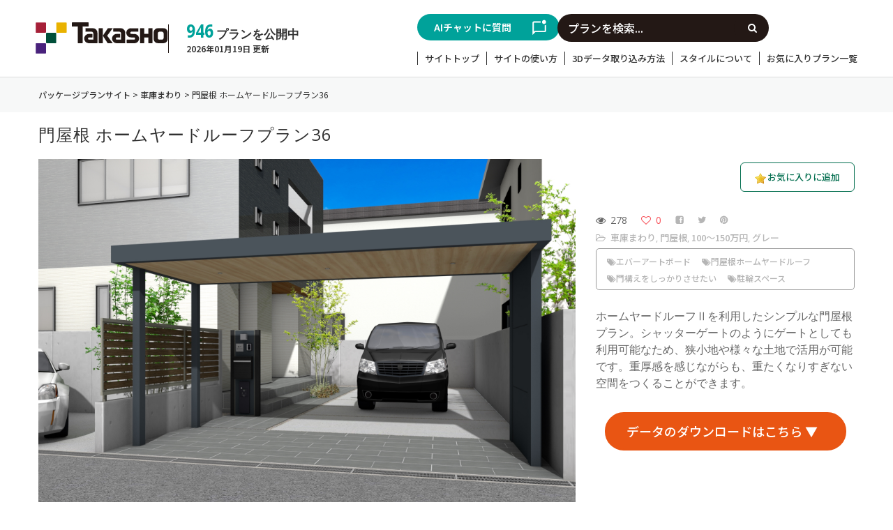

--- FILE ---
content_type: text/html; charset=UTF-8
request_url: https://pac.takasho.jp/portfolio/hy36
body_size: 13935
content:
<!DOCTYPE html>
  <html dir="ltr" lang="ja" prefix="og: https://ogp.me/ns#">
  <head>
    <meta http-equiv="Content-Type" content="text/html; charset=UTF-8">
    <meta name="viewport" content="width=device-width, initial-scale=1, maximum-scale=1">    <meta http-equiv="X-UA-Compatible" content="IE=Edge">
    <meta name="apple-mobile-web-app-capable" content="yes">
    
    
    <link rel="shortcut icon" href="https://pac.takasho.jp/wp-content/themes/pic/img/favicon.ico" type="image/x-icon">

    <!-- Google Tag Manager -->
    <script>(function(w,d,s,l,i){w[l]=w[l]||[];w[l].push({'gtm.start':
    new Date().getTime(),event:'gtm.js'});var f=d.getElementsByTagName(s)[0],
    j=d.createElement(s),dl=l!='dataLayer'?'&l='+l:'';j.async=true;j.src=
    'https://www.googletagmanager.com/gtm.js?id='+i+dl;f.parentNode.insertBefore(j,f);
    })(window,document,'script','dataLayer','GTM-M34X9D5');</script>
    <!-- End Google Tag Manager -->

    <script type="text/javascript">
      var gt3_ajaxurl = "https://pac.takasho.jp/wp-admin/admin-ajax.php";
    </script>

    <!-- フォント -->
    <link rel="stylesheet" href="https://use.typekit.net/llz2kgs.css">
    <link rel="preconnect" href="https://fonts.googleapis.com">
    <link rel="preconnect" href="https://fonts.gstatic.com" crossorigin>
    <link href="https://fonts.googleapis.com/css2?family=BIZ+UDGothic&family=Noto+Sans+JP:wght@100..900&family=Noto+Serif+JP:wght@200..900&family=Oswald:wght@200..700&display=swap" rel="stylesheet">
    
    <link rel="pingback" href="https://pac.takasho.jp/xmlrpc.php">
    <link rel="stylesheet" href="https://pac.takasho.jp/wp-content/themes/pure-child/css/lity.min.css">
    <link rel="stylesheet" href="https://pac.takasho.jp/wp-content/themes/pure-child/css/swiper-bundle.min.css">

    	<style>img:is([sizes="auto" i], [sizes^="auto," i]) { contain-intrinsic-size: 3000px 1500px }</style>
	
		<!-- All in One SEO 4.7.5.1 - aioseo.com -->
		<title>門屋根 ホームヤードルーフプラン36 | パッケージプランサイト</title>
		<meta name="robots" content="max-image-preview:large" />
		<link rel="canonical" href="https://pac.takasho.jp/portfolio/hy36" />
		<meta name="generator" content="All in One SEO (AIOSEO) 4.7.5.1" />
		<meta property="og:locale" content="ja_JP" />
		<meta property="og:site_name" content="パッケージプランサイト | タカショーEX＆ガーデン商品パッケージプラン集" />
		<meta property="og:type" content="article" />
		<meta property="og:title" content="門屋根 ホームヤードルーフプラン36 | パッケージプランサイト" />
		<meta property="og:url" content="https://pac.takasho.jp/portfolio/hy36" />
		<meta property="article:published_time" content="2021-12-27T06:49:02+00:00" />
		<meta property="article:modified_time" content="2024-05-02T09:22:34+00:00" />
		<meta name="twitter:card" content="summary" />
		<meta name="twitter:title" content="門屋根 ホームヤードルーフプラン36 | パッケージプランサイト" />
		<script type="application/ld+json" class="aioseo-schema">
			{"@context":"https:\/\/schema.org","@graph":[{"@type":"BreadcrumbList","@id":"https:\/\/pac.takasho.jp\/portfolio\/hy36#breadcrumblist","itemListElement":[{"@type":"ListItem","@id":"https:\/\/pac.takasho.jp\/#listItem","position":1,"name":"\u5bb6","item":"https:\/\/pac.takasho.jp\/","nextItem":"https:\/\/pac.takasho.jp\/portfolio\/hy36#listItem"},{"@type":"ListItem","@id":"https:\/\/pac.takasho.jp\/portfolio\/hy36#listItem","position":2,"name":"\u9580\u5c4b\u6839 \u30db\u30fc\u30e0\u30e4\u30fc\u30c9\u30eb\u30fc\u30d5\u30d7\u30e9\u30f336","previousItem":"https:\/\/pac.takasho.jp\/#listItem"}]},{"@type":"Organization","@id":"https:\/\/pac.takasho.jp\/#organization","name":"\u30d1\u30c3\u30b1\u30fc\u30b8\u30d7\u30e9\u30f3\u30b5\u30a4\u30c8","description":"\u30bf\u30ab\u30b7\u30e7\u30fcEX\uff06\u30ac\u30fc\u30c7\u30f3\u5546\u54c1\u30d1\u30c3\u30b1\u30fc\u30b8\u30d7\u30e9\u30f3\u96c6","url":"https:\/\/pac.takasho.jp\/"},{"@type":"Person","@id":"https:\/\/pac.takasho.jp\/author\/takadmin#author","url":"https:\/\/pac.takasho.jp\/author\/takadmin","name":"takadmin"},{"@type":"WebPage","@id":"https:\/\/pac.takasho.jp\/portfolio\/hy36#webpage","url":"https:\/\/pac.takasho.jp\/portfolio\/hy36","name":"\u9580\u5c4b\u6839 \u30db\u30fc\u30e0\u30e4\u30fc\u30c9\u30eb\u30fc\u30d5\u30d7\u30e9\u30f336 | \u30d1\u30c3\u30b1\u30fc\u30b8\u30d7\u30e9\u30f3\u30b5\u30a4\u30c8","inLanguage":"ja","isPartOf":{"@id":"https:\/\/pac.takasho.jp\/#website"},"breadcrumb":{"@id":"https:\/\/pac.takasho.jp\/portfolio\/hy36#breadcrumblist"},"author":{"@id":"https:\/\/pac.takasho.jp\/author\/takadmin#author"},"creator":{"@id":"https:\/\/pac.takasho.jp\/author\/takadmin#author"},"image":{"@type":"ImageObject","url":"https:\/\/pac.takasho.jp\/wp-content\/uploads\/HY36_p1.jpg","@id":"https:\/\/pac.takasho.jp\/portfolio\/hy36\/#mainImage","width":2000,"height":1400},"primaryImageOfPage":{"@id":"https:\/\/pac.takasho.jp\/portfolio\/hy36#mainImage"},"datePublished":"2021-12-27T15:49:02+09:00","dateModified":"2024-05-02T18:22:34+09:00"},{"@type":"WebSite","@id":"https:\/\/pac.takasho.jp\/#website","url":"https:\/\/pac.takasho.jp\/","name":"\u30d1\u30c3\u30b1\u30fc\u30b8\u30d7\u30e9\u30f3\u30b5\u30a4\u30c8","description":"\u30bf\u30ab\u30b7\u30e7\u30fcEX\uff06\u30ac\u30fc\u30c7\u30f3\u5546\u54c1\u30d1\u30c3\u30b1\u30fc\u30b8\u30d7\u30e9\u30f3\u96c6","inLanguage":"ja","publisher":{"@id":"https:\/\/pac.takasho.jp\/#organization"}}]}
		</script>
		<script type="text/javascript">
			(function(c,l,a,r,i,t,y){
			c[a]=c[a]||function(){(c[a].q=c[a].q||[]).push(arguments)};t=l.createElement(r);t.async=1;
			t.src="https://www.clarity.ms/tag/"+i+"?ref=aioseo";y=l.getElementsByTagName(r)[0];y.parentNode.insertBefore(t,y);
		})(window, document, "clarity", "script", "im5662ump7");
		</script>
		<!-- All in One SEO -->

<link rel='dns-prefetch' href='//fonts.googleapis.com' />
<link rel="alternate" type="application/rss+xml" title="パッケージプランサイト &raquo; フィード" href="https://pac.takasho.jp/feed" />
<link rel="alternate" type="application/rss+xml" title="パッケージプランサイト &raquo; コメントフィード" href="https://pac.takasho.jp/comments/feed" />
<script type="text/javascript">
/* <![CDATA[ */
window._wpemojiSettings = {"baseUrl":"https:\/\/s.w.org\/images\/core\/emoji\/15.0.3\/72x72\/","ext":".png","svgUrl":"https:\/\/s.w.org\/images\/core\/emoji\/15.0.3\/svg\/","svgExt":".svg","source":{"concatemoji":"https:\/\/pac.takasho.jp\/wp-includes\/js\/wp-emoji-release.min.js?ver=6.7.4"}};
/*! This file is auto-generated */
!function(i,n){var o,s,e;function c(e){try{var t={supportTests:e,timestamp:(new Date).valueOf()};sessionStorage.setItem(o,JSON.stringify(t))}catch(e){}}function p(e,t,n){e.clearRect(0,0,e.canvas.width,e.canvas.height),e.fillText(t,0,0);var t=new Uint32Array(e.getImageData(0,0,e.canvas.width,e.canvas.height).data),r=(e.clearRect(0,0,e.canvas.width,e.canvas.height),e.fillText(n,0,0),new Uint32Array(e.getImageData(0,0,e.canvas.width,e.canvas.height).data));return t.every(function(e,t){return e===r[t]})}function u(e,t,n){switch(t){case"flag":return n(e,"\ud83c\udff3\ufe0f\u200d\u26a7\ufe0f","\ud83c\udff3\ufe0f\u200b\u26a7\ufe0f")?!1:!n(e,"\ud83c\uddfa\ud83c\uddf3","\ud83c\uddfa\u200b\ud83c\uddf3")&&!n(e,"\ud83c\udff4\udb40\udc67\udb40\udc62\udb40\udc65\udb40\udc6e\udb40\udc67\udb40\udc7f","\ud83c\udff4\u200b\udb40\udc67\u200b\udb40\udc62\u200b\udb40\udc65\u200b\udb40\udc6e\u200b\udb40\udc67\u200b\udb40\udc7f");case"emoji":return!n(e,"\ud83d\udc26\u200d\u2b1b","\ud83d\udc26\u200b\u2b1b")}return!1}function f(e,t,n){var r="undefined"!=typeof WorkerGlobalScope&&self instanceof WorkerGlobalScope?new OffscreenCanvas(300,150):i.createElement("canvas"),a=r.getContext("2d",{willReadFrequently:!0}),o=(a.textBaseline="top",a.font="600 32px Arial",{});return e.forEach(function(e){o[e]=t(a,e,n)}),o}function t(e){var t=i.createElement("script");t.src=e,t.defer=!0,i.head.appendChild(t)}"undefined"!=typeof Promise&&(o="wpEmojiSettingsSupports",s=["flag","emoji"],n.supports={everything:!0,everythingExceptFlag:!0},e=new Promise(function(e){i.addEventListener("DOMContentLoaded",e,{once:!0})}),new Promise(function(t){var n=function(){try{var e=JSON.parse(sessionStorage.getItem(o));if("object"==typeof e&&"number"==typeof e.timestamp&&(new Date).valueOf()<e.timestamp+604800&&"object"==typeof e.supportTests)return e.supportTests}catch(e){}return null}();if(!n){if("undefined"!=typeof Worker&&"undefined"!=typeof OffscreenCanvas&&"undefined"!=typeof URL&&URL.createObjectURL&&"undefined"!=typeof Blob)try{var e="postMessage("+f.toString()+"("+[JSON.stringify(s),u.toString(),p.toString()].join(",")+"));",r=new Blob([e],{type:"text/javascript"}),a=new Worker(URL.createObjectURL(r),{name:"wpTestEmojiSupports"});return void(a.onmessage=function(e){c(n=e.data),a.terminate(),t(n)})}catch(e){}c(n=f(s,u,p))}t(n)}).then(function(e){for(var t in e)n.supports[t]=e[t],n.supports.everything=n.supports.everything&&n.supports[t],"flag"!==t&&(n.supports.everythingExceptFlag=n.supports.everythingExceptFlag&&n.supports[t]);n.supports.everythingExceptFlag=n.supports.everythingExceptFlag&&!n.supports.flag,n.DOMReady=!1,n.readyCallback=function(){n.DOMReady=!0}}).then(function(){return e}).then(function(){var e;n.supports.everything||(n.readyCallback(),(e=n.source||{}).concatemoji?t(e.concatemoji):e.wpemoji&&e.twemoji&&(t(e.twemoji),t(e.wpemoji)))}))}((window,document),window._wpemojiSettings);
/* ]]> */
</script>
<link rel='stylesheet' id='wpfp-css' href='https://pac.takasho.jp/wp-content/plugins/wp-favorite-posts/wpfp.css' type='text/css' />
<style id='wp-emoji-styles-inline-css' type='text/css'>

	img.wp-smiley, img.emoji {
		display: inline !important;
		border: none !important;
		box-shadow: none !important;
		height: 1em !important;
		width: 1em !important;
		margin: 0 0.07em !important;
		vertical-align: -0.1em !important;
		background: none !important;
		padding: 0 !important;
	}
</style>
<link rel='stylesheet' id='wp-block-library-css' href='https://pac.takasho.jp/wp-includes/css/dist/block-library/style.min.css?ver=6.7.4' type='text/css' media='all' />
<style id='classic-theme-styles-inline-css' type='text/css'>
/*! This file is auto-generated */
.wp-block-button__link{color:#fff;background-color:#32373c;border-radius:9999px;box-shadow:none;text-decoration:none;padding:calc(.667em + 2px) calc(1.333em + 2px);font-size:1.125em}.wp-block-file__button{background:#32373c;color:#fff;text-decoration:none}
</style>
<style id='global-styles-inline-css' type='text/css'>
:root{--wp--preset--aspect-ratio--square: 1;--wp--preset--aspect-ratio--4-3: 4/3;--wp--preset--aspect-ratio--3-4: 3/4;--wp--preset--aspect-ratio--3-2: 3/2;--wp--preset--aspect-ratio--2-3: 2/3;--wp--preset--aspect-ratio--16-9: 16/9;--wp--preset--aspect-ratio--9-16: 9/16;--wp--preset--color--black: #000000;--wp--preset--color--cyan-bluish-gray: #abb8c3;--wp--preset--color--white: #ffffff;--wp--preset--color--pale-pink: #f78da7;--wp--preset--color--vivid-red: #cf2e2e;--wp--preset--color--luminous-vivid-orange: #ff6900;--wp--preset--color--luminous-vivid-amber: #fcb900;--wp--preset--color--light-green-cyan: #7bdcb5;--wp--preset--color--vivid-green-cyan: #00d084;--wp--preset--color--pale-cyan-blue: #8ed1fc;--wp--preset--color--vivid-cyan-blue: #0693e3;--wp--preset--color--vivid-purple: #9b51e0;--wp--preset--gradient--vivid-cyan-blue-to-vivid-purple: linear-gradient(135deg,rgba(6,147,227,1) 0%,rgb(155,81,224) 100%);--wp--preset--gradient--light-green-cyan-to-vivid-green-cyan: linear-gradient(135deg,rgb(122,220,180) 0%,rgb(0,208,130) 100%);--wp--preset--gradient--luminous-vivid-amber-to-luminous-vivid-orange: linear-gradient(135deg,rgba(252,185,0,1) 0%,rgba(255,105,0,1) 100%);--wp--preset--gradient--luminous-vivid-orange-to-vivid-red: linear-gradient(135deg,rgba(255,105,0,1) 0%,rgb(207,46,46) 100%);--wp--preset--gradient--very-light-gray-to-cyan-bluish-gray: linear-gradient(135deg,rgb(238,238,238) 0%,rgb(169,184,195) 100%);--wp--preset--gradient--cool-to-warm-spectrum: linear-gradient(135deg,rgb(74,234,220) 0%,rgb(151,120,209) 20%,rgb(207,42,186) 40%,rgb(238,44,130) 60%,rgb(251,105,98) 80%,rgb(254,248,76) 100%);--wp--preset--gradient--blush-light-purple: linear-gradient(135deg,rgb(255,206,236) 0%,rgb(152,150,240) 100%);--wp--preset--gradient--blush-bordeaux: linear-gradient(135deg,rgb(254,205,165) 0%,rgb(254,45,45) 50%,rgb(107,0,62) 100%);--wp--preset--gradient--luminous-dusk: linear-gradient(135deg,rgb(255,203,112) 0%,rgb(199,81,192) 50%,rgb(65,88,208) 100%);--wp--preset--gradient--pale-ocean: linear-gradient(135deg,rgb(255,245,203) 0%,rgb(182,227,212) 50%,rgb(51,167,181) 100%);--wp--preset--gradient--electric-grass: linear-gradient(135deg,rgb(202,248,128) 0%,rgb(113,206,126) 100%);--wp--preset--gradient--midnight: linear-gradient(135deg,rgb(2,3,129) 0%,rgb(40,116,252) 100%);--wp--preset--font-size--small: 13px;--wp--preset--font-size--medium: 20px;--wp--preset--font-size--large: 36px;--wp--preset--font-size--x-large: 42px;--wp--preset--spacing--20: 0.44rem;--wp--preset--spacing--30: 0.67rem;--wp--preset--spacing--40: 1rem;--wp--preset--spacing--50: 1.5rem;--wp--preset--spacing--60: 2.25rem;--wp--preset--spacing--70: 3.38rem;--wp--preset--spacing--80: 5.06rem;--wp--preset--shadow--natural: 6px 6px 9px rgba(0, 0, 0, 0.2);--wp--preset--shadow--deep: 12px 12px 50px rgba(0, 0, 0, 0.4);--wp--preset--shadow--sharp: 6px 6px 0px rgba(0, 0, 0, 0.2);--wp--preset--shadow--outlined: 6px 6px 0px -3px rgba(255, 255, 255, 1), 6px 6px rgba(0, 0, 0, 1);--wp--preset--shadow--crisp: 6px 6px 0px rgba(0, 0, 0, 1);}:where(.is-layout-flex){gap: 0.5em;}:where(.is-layout-grid){gap: 0.5em;}body .is-layout-flex{display: flex;}.is-layout-flex{flex-wrap: wrap;align-items: center;}.is-layout-flex > :is(*, div){margin: 0;}body .is-layout-grid{display: grid;}.is-layout-grid > :is(*, div){margin: 0;}:where(.wp-block-columns.is-layout-flex){gap: 2em;}:where(.wp-block-columns.is-layout-grid){gap: 2em;}:where(.wp-block-post-template.is-layout-flex){gap: 1.25em;}:where(.wp-block-post-template.is-layout-grid){gap: 1.25em;}.has-black-color{color: var(--wp--preset--color--black) !important;}.has-cyan-bluish-gray-color{color: var(--wp--preset--color--cyan-bluish-gray) !important;}.has-white-color{color: var(--wp--preset--color--white) !important;}.has-pale-pink-color{color: var(--wp--preset--color--pale-pink) !important;}.has-vivid-red-color{color: var(--wp--preset--color--vivid-red) !important;}.has-luminous-vivid-orange-color{color: var(--wp--preset--color--luminous-vivid-orange) !important;}.has-luminous-vivid-amber-color{color: var(--wp--preset--color--luminous-vivid-amber) !important;}.has-light-green-cyan-color{color: var(--wp--preset--color--light-green-cyan) !important;}.has-vivid-green-cyan-color{color: var(--wp--preset--color--vivid-green-cyan) !important;}.has-pale-cyan-blue-color{color: var(--wp--preset--color--pale-cyan-blue) !important;}.has-vivid-cyan-blue-color{color: var(--wp--preset--color--vivid-cyan-blue) !important;}.has-vivid-purple-color{color: var(--wp--preset--color--vivid-purple) !important;}.has-black-background-color{background-color: var(--wp--preset--color--black) !important;}.has-cyan-bluish-gray-background-color{background-color: var(--wp--preset--color--cyan-bluish-gray) !important;}.has-white-background-color{background-color: var(--wp--preset--color--white) !important;}.has-pale-pink-background-color{background-color: var(--wp--preset--color--pale-pink) !important;}.has-vivid-red-background-color{background-color: var(--wp--preset--color--vivid-red) !important;}.has-luminous-vivid-orange-background-color{background-color: var(--wp--preset--color--luminous-vivid-orange) !important;}.has-luminous-vivid-amber-background-color{background-color: var(--wp--preset--color--luminous-vivid-amber) !important;}.has-light-green-cyan-background-color{background-color: var(--wp--preset--color--light-green-cyan) !important;}.has-vivid-green-cyan-background-color{background-color: var(--wp--preset--color--vivid-green-cyan) !important;}.has-pale-cyan-blue-background-color{background-color: var(--wp--preset--color--pale-cyan-blue) !important;}.has-vivid-cyan-blue-background-color{background-color: var(--wp--preset--color--vivid-cyan-blue) !important;}.has-vivid-purple-background-color{background-color: var(--wp--preset--color--vivid-purple) !important;}.has-black-border-color{border-color: var(--wp--preset--color--black) !important;}.has-cyan-bluish-gray-border-color{border-color: var(--wp--preset--color--cyan-bluish-gray) !important;}.has-white-border-color{border-color: var(--wp--preset--color--white) !important;}.has-pale-pink-border-color{border-color: var(--wp--preset--color--pale-pink) !important;}.has-vivid-red-border-color{border-color: var(--wp--preset--color--vivid-red) !important;}.has-luminous-vivid-orange-border-color{border-color: var(--wp--preset--color--luminous-vivid-orange) !important;}.has-luminous-vivid-amber-border-color{border-color: var(--wp--preset--color--luminous-vivid-amber) !important;}.has-light-green-cyan-border-color{border-color: var(--wp--preset--color--light-green-cyan) !important;}.has-vivid-green-cyan-border-color{border-color: var(--wp--preset--color--vivid-green-cyan) !important;}.has-pale-cyan-blue-border-color{border-color: var(--wp--preset--color--pale-cyan-blue) !important;}.has-vivid-cyan-blue-border-color{border-color: var(--wp--preset--color--vivid-cyan-blue) !important;}.has-vivid-purple-border-color{border-color: var(--wp--preset--color--vivid-purple) !important;}.has-vivid-cyan-blue-to-vivid-purple-gradient-background{background: var(--wp--preset--gradient--vivid-cyan-blue-to-vivid-purple) !important;}.has-light-green-cyan-to-vivid-green-cyan-gradient-background{background: var(--wp--preset--gradient--light-green-cyan-to-vivid-green-cyan) !important;}.has-luminous-vivid-amber-to-luminous-vivid-orange-gradient-background{background: var(--wp--preset--gradient--luminous-vivid-amber-to-luminous-vivid-orange) !important;}.has-luminous-vivid-orange-to-vivid-red-gradient-background{background: var(--wp--preset--gradient--luminous-vivid-orange-to-vivid-red) !important;}.has-very-light-gray-to-cyan-bluish-gray-gradient-background{background: var(--wp--preset--gradient--very-light-gray-to-cyan-bluish-gray) !important;}.has-cool-to-warm-spectrum-gradient-background{background: var(--wp--preset--gradient--cool-to-warm-spectrum) !important;}.has-blush-light-purple-gradient-background{background: var(--wp--preset--gradient--blush-light-purple) !important;}.has-blush-bordeaux-gradient-background{background: var(--wp--preset--gradient--blush-bordeaux) !important;}.has-luminous-dusk-gradient-background{background: var(--wp--preset--gradient--luminous-dusk) !important;}.has-pale-ocean-gradient-background{background: var(--wp--preset--gradient--pale-ocean) !important;}.has-electric-grass-gradient-background{background: var(--wp--preset--gradient--electric-grass) !important;}.has-midnight-gradient-background{background: var(--wp--preset--gradient--midnight) !important;}.has-small-font-size{font-size: var(--wp--preset--font-size--small) !important;}.has-medium-font-size{font-size: var(--wp--preset--font-size--medium) !important;}.has-large-font-size{font-size: var(--wp--preset--font-size--large) !important;}.has-x-large-font-size{font-size: var(--wp--preset--font-size--x-large) !important;}
:where(.wp-block-post-template.is-layout-flex){gap: 1.25em;}:where(.wp-block-post-template.is-layout-grid){gap: 1.25em;}
:where(.wp-block-columns.is-layout-flex){gap: 2em;}:where(.wp-block-columns.is-layout-grid){gap: 2em;}
:root :where(.wp-block-pullquote){font-size: 1.5em;line-height: 1.6;}
</style>
<link rel='stylesheet' id='searchandfilter-css' href='https://pac.takasho.jp/wp-content/plugins/search-filter/style.css?ver=1' type='text/css' media='all' />
<link rel='stylesheet' id='parent-style-css' href='https://pac.takasho.jp/wp-content/themes/pure/style.css?251029&#038;ver=6.7.4' type='text/css' media='all' />
<link rel='stylesheet' id='child-style-css' href='https://pac.takasho.jp/wp-content/themes/pure-child/style.css?251029&#038;ver=6.7.4' type='text/css' media='all' />
<link rel='stylesheet' id='gt3_default_style-css' href='https://pac.takasho.jp/wp-content/themes/pure-child/style.css?ver=6.7.4' type='text/css' media='all' />
<link rel='stylesheet' id='gt3_theme-css' href='https://pac.takasho.jp/wp-content/themes/pure/css/theme.css?ver=6.7.4' type='text/css' media='all' />
<link rel='stylesheet' id='gt3_custom-css' href='https://pac.takasho.jp/wp-content/uploads/custom.css?ver=6.7.4' type='text/css' media='all' />
<link rel='stylesheet' id='AllFonts-css' href='https://fonts.googleapis.com/css?family=Open+Sans%3A300%2C400%2C600%2C700&#038;ver=6.7.4' type='text/css' media='all' />
<script type="text/javascript" src="https://pac.takasho.jp/wp-includes/js/jquery/jquery.min.js?ver=3.7.1" id="jquery-core-js"></script>
<script type="text/javascript" src="https://pac.takasho.jp/wp-includes/js/jquery/jquery-migrate.min.js?ver=3.4.1" id="jquery-migrate-js"></script>
<script type="text/javascript" src="https://pac.takasho.jp/wp-content/plugins/wp-favorite-posts/script.js?ver=1.6.8" id="wp-favorite-posts-js"></script>
<link rel="https://api.w.org/" href="https://pac.takasho.jp/wp-json/" /><link rel="EditURI" type="application/rsd+xml" title="RSD" href="https://pac.takasho.jp/xmlrpc.php?rsd" />
<meta name="generator" content="WordPress 6.7.4" />
<link rel='shortlink' href='https://pac.takasho.jp/?p=3739' />
<link rel="alternate" title="oEmbed (JSON)" type="application/json+oembed" href="https://pac.takasho.jp/wp-json/oembed/1.0/embed?url=https%3A%2F%2Fpac.takasho.jp%2Fportfolio%2Fhy36" />
<link rel="alternate" title="oEmbed (XML)" type="text/xml+oembed" href="https://pac.takasho.jp/wp-json/oembed/1.0/embed?url=https%3A%2F%2Fpac.takasho.jp%2Fportfolio%2Fhy36&#038;format=xml" />

<link rel="stylesheet" href="https://pac.takasho.jp/wp-content/plugins/count-per-day/counter.css" type="text/css" />
<script type="text/javascript">
	jQuery(document).ready(function(){
		jQuery('img[usemap]').rwdImageMaps();
	});
</script>
<style type="text/css">
	img[usemap] { max-width: 100%; height: auto; }
</style>
<script type="text/javascript">
	window._se_plugin_version = '8.1.9';
</script>
<script>var pure_var = true;</script><style type="text/css"></style><link rel="icon" href="https://pac.takasho.jp/wp-content/uploads/cropped-icon512x512-32x32.jpg" sizes="32x32" />
<link rel="icon" href="https://pac.takasho.jp/wp-content/uploads/cropped-icon512x512-192x192.jpg" sizes="192x192" />
<link rel="apple-touch-icon" href="https://pac.takasho.jp/wp-content/uploads/cropped-icon512x512-180x180.jpg" />
<meta name="msapplication-TileImage" content="https://pac.takasho.jp/wp-content/uploads/cropped-icon512x512-270x270.jpg" />

    <script src="https://pac.takasho.jp/wp-content/themes/pure-child/js/lity.min.js"></script>
    <script src="https://pac.takasho.jp/wp-content/themes/pure-child/js/swiper-bundle.min.js"></script>
  </head>

  <body class="port-template-default single single-port postid-3739 single-format-standard  gt3_preloader">

    <!-- Google Tag Manager (noscript) -->
    <noscript><iframe src="https://www.googletagmanager.com/ns.html?id=GTM-M34X9D5"
    height="0" width="0" style="display:none;visibility:hidden"></iframe></noscript>
    <!-- End Google Tag Manager (noscript) -->

    <header>
      <div class="header__container">
        <div class="header__container__left">
          <a href="/" class="header__container__left__logo"><img src="/img/takasho_logo.svg" alt="株式会社タカショー"></a>
          <div class="header__container__left__count">
            <h4>
              <span>
                946              </span>
              プランを公開中
            </h4>
            <p>
              2026年01月19日              更新
            </p>
          </div>
        </div>
        <div class="header__container__pc-nav">
          <div class="header__container__pc-nav__top">
            <a class="header__container__pc-nav__top__ai slide-btn">AIチャットに質問</a>
            <div class="slide-contents">
              <iframe src="https://main.d1olbzlz6h61kb.amplifyapp.com/"></iframe>
            </div>
            <script type="text/javascript">
              jQuery(function($) {
                $(".slide-btn").click(function() {
                  // クリックされたボタンにbtn-closeクラスを切り替え
                  $(this).toggleClass("btn-close");
                  // クリックされたボタンと同じ階層にある.slide-contentsを対象にactiveクラスを切り替え
                  $(this).next(".slide-contents").toggleClass("active");
                });
              });
            </script>
            <div class="search_form_cont">
<form name="search_form" method="get" action="https://pac.takasho.jp" class="search_form" id="search-631">
<span class="sicon" onclick="javascript:document.getElementById('search-631').submit();"><i class="icon-search"></i>  </span>
<input type="text" name="s" placeholder="プランを検索..." value="" title="検索" class="field_search">
<div class="clear"></div>
</form>
</div>          </div>
          <ul class="header__container__pc-nav__bottom">
            <li><a href="/">サイトトップ</a></li>
            <li><a href="/concept">サイトの使い方</a></li>
            <li><a href="/data-import">3Dデータ取り込み方法</a></li>
            <li class="header__container__pc-nav__bottom__style">
              <a href="/styles">スタイルについて</a>
              <ul>
                <li><a href="/styles/japandi">ジャパンディ スタイル</a></li>
                <li><a href="/styles/california">カルフォルニア スタイル</a></li>
                <li><a href="/styles/nordic">ノルディック スタイル</a></li>
                <li><a href="/styles/organic">オーガニック スタイル</a></li>
                <li><a href="/styles/wamodern">和モダン スタイル</a></li>
                <li><a href="/styles/casual">カジュアル スタイル</a></li>
                <li><a href="/styles/urban">アーバン スタイル</a></li>
                <li><a href="/styles/resort">リゾート スタイル</a></li>
              </ul>
            </li>
            <li><a href="/favorites">お気に入りプラン一覧</a></li>
          </ul>
        </div>
        <div class="header__container__g_nav">
          <div class="header__container__g_nav__open_btn">
            <span></span>
            <span></span>
            <span></span>
          </div>
          <div class="header__container__g_nav__body">
            <div class="header__container__g_nav__body__logo">
              <img src="/img/takasho_logo.svg" alt="株式会社タカショー">
            </div>
            <ul class="header__container__g_nav__body__search__nav">
              <li><a href="/">サイトトップ</a></li>
              <li><a href="/concept">サイトの使い方</a></li>
              <li><a href="/data-import">3Dデータ取り込み方法</a></li>
              <li><a href="/favorites">お気に入りプラン一覧</a></li>
            </ul>
            <div class="header__container__g_nav__body__search">
              <p class="header__container__g_nav__body__search__heading1">キーワードから探す</p>
              <div class="header__container__g_nav__body__search__free">
              <div class="header__container__g_nav__body__search__free__keyword">
                
				<form action="" method="post" class="searchandfilter">
					<div><ul><li><input type="text" name="ofsearch" placeholder="キーワード..." value=""></li><li><input type="hidden" name="ofempty_search_url" value="/?post_type=port" /><input type="hidden" name="ofsubmitted" value="1"><input type="submit" value="検索"></li></ul></div></form>              </div>
              </div>
              <p class="header__container__g_nav__body__search__heading2 openbtn">場所から探す</p>
              <ul class="header__container__g_nav__body__search__category_btn">
                <li><a href="https://pac.takasho.jp/portcat/zone8"><p>ファサードトータルプラン</p><div><img src="/img/fv_search01.jpg" alt="ファサードトータルプラン"></div></a></li>
                <li><a href="https://pac.takasho.jp/portcat/zone1"><p>門まわり</p><div><img src="/img/fv_search02.jpg" alt="門まわり"></div></a></li>
                <li><a href="https://pac.takasho.jp/portcat/zone3"><p>庭まわり</p><div><img src="/img/fv_search03.jpg" alt="庭まわり"></div></a></li>
                <li><a href="https://pac.takasho.jp/portcat/zone5"><p>フェンス・スクリーン</p><div><img src="/img/fv_search04.jpg" alt="フェンス・スクリーン"></div></a></li>
                <li><a href="https://pac.takasho.jp/portcat/zone7"><p>車庫まわり</p><div><img src="/img/fv_search05.jpg" alt="車庫まわり"></div></a></li>
                <li><a href="https://pac.takasho.jp/portcat/zone6"><p>コントラクト</p><div><img src="/img/fv_search06.jpg" alt="コントラクト"></div></a></li>
              </ul>
            </div>
            <div class="header__container__g_nav__body__content_ta">
              <p class="header__container__g_nav__body__content_ta__title">おすすめコンテンツ</p>
              <div class="header__container__g_nav__body__content_ta__container header__container__g_nav__body__content_ta__container1">
                <a href="https://takasho.co.jp/company/showroom">
                <img src="/img/recommend01.jpg" alt="ショールームを探す">
                <p>ショールームを探す</p>
                </a>
                <a href="https://rgc.takasho.jp/">
                <img src="/img/recommend02.jpg" alt="施工店を探す">
                <p>施工店を探す</p>
                </a>
              </div>
              <div class="header__container__g_nav__body__content_ta__container header__container__g_nav__body__content_ta__container2">
                <a href="https://proex.takasho.co.jp/catalog/select">
                <img src="/img/recommend03.jpg" alt="無料でカタログを請求する">
                <p>無料でカタログを請求する</p>
                </a>
                <a href="https://magazine.takasho.jp/">
                <img src="/img/recommend04.jpg" alt="タカショーマガジン">
                <p>タカショーマガジン</p>
                </a>
                <a href="https://pac.takasho.jp/">
                <img src="/img/recommend06.jpg" alt="空間実例ギャラリー">
                <p>空間実例ギャラリー</p>
                </a>
              </div>
            </div>
            <div class="header__container__g_nav__body__content_sp">
              <a href="https://takasho.co.jp/company/showroom">ショールームを探す</a>
              <a href="https://proex.takasho.co.jp/catalog/select">無料でカタログを請求する</a>
            </div>
          </div>
        </div>
      </div>
    </header>


  <div id="bread">
    <div class="breadcrumbs container">
      <!-- Breadcrumb NavXT 7.3.1 -->
<span property="itemListElement" typeof="ListItem"><a property="item" typeof="WebPage" title="Go to パッケージプランサイト." href="https://pac.takasho.jp" class="home" ><span property="name">パッケージプランサイト</span></a><meta property="position" content="1"></span> &gt; <span property="itemListElement" typeof="ListItem"><a property="item" typeof="WebPage" title="Go to the 車庫まわり Category archives." href="https://pac.takasho.jp/portcat/zone7" class="taxonomy portcat" ><span property="name">車庫まわり</span></a><meta property="position" content="2"></span> &gt; <span property="itemListElement" typeof="ListItem"><span property="name" class="post post-port current-item">門屋根 ホームヤードルーフプラン36</span><meta property="url" content="https://pac.takasho.jp/portfolio/hy36"><meta property="position" content="3"></span>    </div>
  </div>


      <div class="plan__container row single-port-style1 no-sidebar">
        <div class="fl-container span12">
          <div class="row">
            <div class="posts-block span12">
              <div class="contentarea">
                <h1 class="entry-title blogpost_title">門屋根 ホームヤードルーフプラン36</h1>
                <div class="row">
                                      <div class="span8">
                      <img src="https://pac.takasho.jp/wp-content/uploads/HY36_p1.jpg" alt="" usemap="#Map">                      <div>
                                                <ul class="flex featured_items item_list">
                          <li><div class="item"><a class="prettyPhoto" href="https://pac.takasho.jp/wp-content/uploads/HY36_p1.jpg" rel="prettyphoto[gal]"><img src="https://pac.takasho.jp/wp-content/uploads/HY36_p1-300x300.jpg"></a></div></li>                          <li><div class="item"><a class="prettyPhoto" href="https://pac.takasho.jp/wp-content/uploads/HY36_p2.jpg" rel="prettyphoto[gal]"><img src="https://pac.takasho.jp/wp-content/uploads/HY36_p2-300x300.jpg"></a></div></li>                                                                            </ul>
                        <script>
                          jQuery(document).ready(function($) {
                          $('.prettyPhoto').prettyPhoto({
                              allow_resize: true,
                              default_width: 400,
                              deeplinking:false
                            });
                          });
                        </script>
                      </div>

                                            <p>ホームヤードルーフⅡを利用したシンプルな門屋根プラン。シャッターゲートのようにゲートとしても利用可能なため、狭小地や様々な土地で活用が可能です。重厚感を感じながらも、重たくなりすぎない空間をつくることができます。</p>

                    </div>
                                    <div class="span4">

                    <div class="preview_meta">

                      <div class="block_post_meta_stand block_cats"><span class='wpfp-span'><img src='https://pac.takasho.jp/wp-content/plugins/wp-favorite-posts/img/star.png' alt='Favorite' title='Favorite' class='wpfp-img' /><img src='https://pac.takasho.jp/wp-content/plugins/wp-favorite-posts/img/loading.gif' alt='Loading' title='Loading' class='wpfp-hide wpfp-img' /><a class='wpfp-link' href='?wpfpaction=add&amp;postid=3739' title='お気に入りに追加' rel='nofollow'>お気に入りに追加</a></span></div>

                        <div class="block_likes">
                          <div class="post-views"><i class="stand_icon icon-eye-open"></i>
                                                    <span>278</span>
                        </div>

                        <div class="post_likes post_likes_add " data-postid="3739"
                        data-modify="like_post">
                          <i class="stand_icon icon-heart-empty"></i>
                          <span>0</span>
                        </div>
                        <a target="_blank" href="http://www.facebook.com/share.php?u=https://pac.takasho.jp/portfolio/hy36"
                        class="ico_socialize_facebook1 ico_socialize"></a>
                        <a target="_blank"
                        href="https://twitter.com/intent/tweet?text=門屋根 ホームヤードルーフプラン36&amp;url=https://pac.takasho.jp/portfolio/hy36"
                        class="ico_socialize_twitter2 ico_socialize"></a>
                        <a target="_blank"
                        href="http://pinterest.com/pin/create/button/?url=https://pac.takasho.jp/portfolio/hy36&media=https://pac.takasho.jp/wp-content/uploads/HY36_p1.jpg"
                        class="ico_socialize_pinterest ico_socialize"></a>
                                              </div>

                      <div class="block_post_meta_stand block_cats">
                        <i class="icon-folder-open-alt"></i>
                        <span><a href="https://pac.takasho.jp/portcat/zone7">車庫まわり</a></span>, <span><a href="https://pac.takasho.jp/zone/zone1-3">門屋根</a></span>, <span><a href="https://pac.takasho.jp/price/u150">100〜150万円</a></span>, <span><a href="https://pac.takasho.jp/color/color04">グレー</a></span>                      </div>

                                            <div><ul class="nav nav-pills kg-tag-list"> <li class="cat-item"><a href="/tag/%e3%82%a8%e3%83%90%e3%83%bc%e3%82%a2%e3%83%bc%e3%83%88%e3%83%9c%e3%83%bc%e3%83%89/"><i class="icon-tags"></i>エバーアートボード</a></li><li class="cat-item"><a href="/tag/%e9%96%80%e5%b1%8b%e6%a0%b9%e3%83%9b%e3%83%bc%e3%83%a0%e3%83%a4%e3%83%bc%e3%83%89%e3%83%ab%e3%83%bc%e3%83%95/"><i class="icon-tags"></i>門屋根ホームヤードルーフ</a></li><li class="cat-item"><a href="/tag/%e9%96%80%e6%a7%8b%e3%81%88%e3%82%92%e3%81%97%e3%81%a3%e3%81%8b%e3%82%8a%e3%81%95%e3%81%9b%e3%81%9f%e3%81%84/"><i class="icon-tags"></i>門構えをしっかりさせたい</a></li><li class="cat-item"><a href="/tag/%e9%a7%90%e8%bc%aa%e3%82%b9%e3%83%9a%e3%83%bc%e3%82%b9/"><i class="icon-tags"></i>駐輪スペース</a></li></ul></div>
                      
                                          </div>

                    <article>
                      ホームヤードルーフⅡを利用したシンプルな門屋根プラン。シャッターゲートのようにゲートとしても利用可能なため、狭小地や様々な土地で活用が可能です。重厚感を感じながらも、重たくなりすぎない空間をつくることができます。
                      <div><a href="#download" class="btn orange">データのダウンロードはこちら ▼</a></div>
                      
                      
                      
                      
                    </article>

                                    </div>
              </div>

              
              <hr>

              <h2 class="estimate">商品詳細　<span>見積もりNo.556266-001</span></h2>
                            <p style="font-weight:bold">2019年12月2日現在の価格です。金額は参考価格につき、予告なく変更になることがございます。</p>

                        <div id="details"><h3>ファサード使用商品</h3>
<h4>テラス</h4>
<ul>
<li>ホームヤードルーフⅡ シングル仕様マットダークグレー）</li>
<li>ホームヤードルーフⅡ 内天井（ダークパイン）</li>
<li>エバーアートボード（マットダークグレー）</li>
</ul>
<h5>参考価格<strong> ￥1,236,000</strong></h5>
<h4>ライト</h4>
<ul>
<li>ダウンライト 3型（グレイッシュベージュ）</li>
<li>LEDIUSローボルトトランス 35W</li>
<li>ガーデンスケープ用コード</li>
<li>ガーデンスケープ用ドライコーン</li>
</ul>
<h5>参考価格<strong> ￥93,000</strong></h5>
<p>※門柱はお見積りには含まれておりません。</p>
</div>
                          <div id="sum">
                <div>合計参考価格</div>
                <div>￥1,329,000</div>
              </div>
                        <p style="font-size:16px">●表示価格には消費税および組立費、施工費等は含まれておりません。<br>              <span style="color:red">●ご使用の際はお近くの弊社積算課へお問い合わせの上、必ずお見積もりをお願いいたします。</span>　<a href="https://takasho.co.jp/profile_network" target="_blank" style="text-decoration:underline">積算課 問い合わせ先はこちら</a>
            </p>

                      </div>
        </div>
              </div>
    </div>
      </div>

</div><!-- .wrapper -->


<div id="download">
  <div class="container">
    <h2 class="headInModule">DOWNLOAD</h2>
    <p>このページのプランデータはこちらでダウンロードできます</p>
        <div class="flex3">
              <div><a href="https://pac.takasho.jp/wp-content/uploads/HY36_jpg.zip" download class="btn">パース画像一式</a><p>画像データ一式がダウンロードできます。</p></div>
            <div>
                        <a href="#conf" class="prettyPhoto btn" rel="prettyPhoto[pdf]">プレゼンシートPDF</a>
        <p>プラン内容のプレゼンシートがダウンロードできます。</p>
      </div>

      <div style="display:none">
        <div id="conf">
          <div class="confirm">
            <h3>ご確認ください</h3>
            <p>金額は参考価格につき、ご使用の際は<br>必ずお見積りをお願いいたします。</p>
            <form method="post" action="https://pac.takasho.jp/wp-content/themes/pure-child/pdf.php">
              <div style="display:none">
                <input type="hidden" name="id" value="3739">
                <input type="hidden" name="slug" value="hy36">
                <input type="hidden" name="title" value="門屋根 ホームヤードルーフプラン36">
                <input type="hidden" name="serial" value="No.556266-001">
                <input type="hidden" name="now_price" value="2019年12月2日現在の価格です">

                                  <input type="hidden" name="sum" value="￥1,329,000">
                                  <textarea name="detail"><p>ホームヤードルーフⅡを利用したシンプルな門屋根プラン。シャッターゲートのようにゲートとしても利用可能なため、狭小地や様々な土地で活用が可能です。重厚感を感じながらも、重たくなりすぎない空間をつくることができます。</p>
</textarea>
                <textarea name="content"><h3>ファサード使用商品</h3>
<h4>テラス</h4>
<ul>
<li>ホームヤードルーフⅡ シングル仕様マットダークグレー）</li>
<li>ホームヤードルーフⅡ 内天井（ダークパイン）</li>
<li>エバーアートボード（マットダークグレー）</li>
</ul>
<h5>参考価格<strong> ￥1,236,000</strong></h5>
<h4>ライト</h4>
<ul>
<li>ダウンライト 3型（グレイッシュベージュ）</li>
<li>LEDIUSローボルトトランス 35W</li>
<li>ガーデンスケープ用コード</li>
<li>ガーデンスケープ用ドライコーン</li>
</ul>
<h5>参考価格<strong> ￥93,000</strong></h5>
<p>※門柱はお見積りには含まれておりません。</p>
</textarea>
                <input type="hidden" name="image1" value="https://pac.takasho.jp/wp-content/uploads/HY36_p1.jpg">
                <input type="hidden" name="image2" value="https://pac.takasho.jp/wp-content/uploads/HY36_p2.jpg">
                <input type="hidden" name="image3" value="">
                <input type="hidden" name="image4" value="">
              </div>
              <input type="submit" value="承諾してPDFをダウンロードする" class="btn">
            </form>
          </div>
        </div>
      </div>

      
      <div><a href="https://pac.takasho.jp/wp-content/uploads/HY36_3ds.zip" download class="btn">プラン3Dデータ</a>
        <p>プランの3DS形式のデータがダウンロードできます。<br>
        <span style="font-size:11px;line-height:1.5em">※ご利用のCADソフトによっては、ご使用いただけない場合があります。</span><br>
        <span style="line-height:3.5em"><a href="https://pac.takasho.jp/data-import" style="color:#fff;font-size:14px;border-bottom:1px solid">各種CADソフトでの取り込み方法はこちら。</a></span></p></div>
      
      
      
          </div>

  </div>
</div>

  
<div>

      <footer>
        <div class="footer__container1">
          <div class="footer__container1__left">
            <a href="" class="footer__container1__left__logo"><img src="/img/takasho_logo.svg" alt="株式会社タカショー"></a>
            <div class="footer__container1__left__sns">
              <a href="https://www.instagram.com/takasho_official/"><img src="/img/sns1.jpg" alt="Instagram"></a>
              <a href="https://page.line.me/694zqwpg?openQrModal=true"><img src="/img/sns2.svg" alt="LINE"></a>
              <a href="https://www.youtube.com/@takasho_official"><img src="/img/sns3.svg" alt="YouTube"></a>
              <a href="https://www.facebook.com/takasho.jp/"><img src="/img/sns4.svg" alt="Facebook"></a>
              <a href="https://www.pinterest.jp/takasho_official/"><img src="/img/sns5.jpg" alt="Pinterest"></a>
              <a href=""><img src="/img/sns6.svg" alt="TikTok"></a>
            </div>
          </div>
          <div class="footer__container1__right">
            <div class="footer__container1__right__box">
              <div class="footer__container1__right__box__heading">
                <a href="https://proex.takasho.co.jp/product">商品を探す</a>
              </div>
              <ul class="footer__container1__right__box__grid footer__container1__right__box__grid1">
                <li><a href="https://proex.takasho.jp/eab/">エバーアートボード</a></li>
                <li><a href="https://proex.takasho.jp/eaw/">エバーアートウッド</a></li>
                <li><a href="https://proex.takasho.jp/eb/">エバーバンブー</a></li>
                <li><a href="https://proex.product.takasho.co.jp/shop/r/r21/">門まわり</a></li>
                <li><a href="https://proex.product.takasho.co.jp/shop/r/r23/">フェンス・スクリーン</a></li>
                <li><a href="https://proex.product.takasho.co.jp/shop/r/r2309/">人工強化竹垣</a></li>
                <li><a href="https://proex.product.takasho.co.jp/shop/r/r26/">車庫まわり</a></li>
                <li><a href="https://proex.product.takasho.co.jp/shop/r/r27/">庭まわり</a></li>
                <li><a href="https://takasho-digitec.jp/lighting/">照明</a></li>
                <li><a href="https://proex.takasho.co.jp/product/garden/gardenfurniture">ガーデンファニチャー</a></li>
                <li><a href="https://proex.takasho.co.jp/product/garden/terrece">テラス</a></li>
                <li><a href="https://proex.takasho.co.jp/product/garden/wooddeck">ウッドデッキ</a></li>
                <li><a href="https://proex.takasho.co.jp/product/carport">カーポート</a></li>
                <li><a href="https://contract.takasho.jp/">コントラクト</a></li>
              </ul>
            </div>
            <div class="footer__container1__right__box">
              <div class="footer__container1__right__box__heading">
                <a href="https://takasho.co.jp/company/showroom">ショールーム</a>
              </div>
              <ul class="footer__container1__right__box__grid footer__container1__right__box__grid1">
                <li><a href="https://takasho.co.jp/company/showroom/shutoken">首都圏ショールーム</a></li>
                <li><a href="https://takasho.co.jp/company/showroom/shinagawa">品川ショールーム</a></li>
                <li><a href="https://takasho.co.jp/company/showroom/osaka">大阪ショールーム</a></li>
                <li><a href="https://takasho.co.jp/company/showroom/headoffice">本社ショールーム</a></li>
                <li><a href="https://takasho.co.jp/company/showroom/tohoku">東北ショールーム</a></li>
                <li><a href="https://takasho.co.jp/company/showroom/hiroshima">広島ショールーム</a></li>
                <li><a href="https://takasho.co.jp/company/showroom/kyushu">九州ショールーム</a></li>
                <li><a href="https://takasho.co.jp/company/showroom/nagoya">名古屋ショールーム</a></li>
                <li><a href="https://takasho.co.jp/company/showroom/kitakanto">北関東ショールーム</a></li>
                <li><a href="https://takasho.co.jp/company/showroom/niigata">新潟ショールーム</a></li>
                <li><a href="https://takasho.co.jp/company/showroom/hokuriku">北陸ショールーム</a></li>
                <li><a href="https://takasho.co.jp/company/showroom/yokohama">横浜ショールーム</a></li>
              </ul>
            </div>
            <div class="footer__container1__right__box">
              <div class="footer__container1__right__box__heading">
                <a href="https://proex.takasho.co.jp/for_pro">サービスを見る</a>
              </div>
              <ul class="footer__container1__right__box__grid footer__container1__right__box__grid2">
                <li><a href="https://proex.takasho.co.jp/catalog/online">webカタログ</a></li>
                <li><a href="https://proex.takasho.co.jp/catalog/select">カタログ請求</a></li>
                <li><a href="https://magazine.takasho.jp/">タカショーマガジン</a></li>
                <li><a href="https://pac.takasho.jp/">パッケージプランサイト</a></li>
                <li><a href="https://ch.takasho.jp/metavergarden/">ARアプリ</a></li>
                <li><a href="https://proex.takasho.co.jp/contest/">施工例コンテスト</a></li>
                <li><a href="https://business.takasho.jp/">ビジネス向けサイト</a></li>
              </ul>
            </div>
          </div>
        </div>
        <div class="footer__container2">
          <div class="footer__container2__box">
            <div class="footer__container2__box__flex">
              <a href="https://takasho.co.jp/profile_company">会社概要</a>
              <a href="https://takasho.co.jp/privacy">プライバシーポリシー</a>
              <a href="https://pac.takasho.jp/about">ご利用について</a>
              <a href="https://takasho.co.jp/contact/proex">お問い合わせ</a>
            </div>
            <p>COPYRIGHT © 2018-2024 TAKASHO CO., LTD. ALL RIGHT RESERVED.</p>
          </div>
        </div>
      </footer>

      <script type="text/javascript" src="https://pac.takasho.jp/wp-content/plugins/responsive-image-maps/jquery.rwdImageMaps.min.js?ver=1.5" id="jQuery.rwd_image_maps-js"></script>
<script type="text/javascript" src="https://pac.takasho.jp/wp-content/themes/pure/js/theme.js?ver=6.7.4" id="gt3_theme_js-js"></script>
<script type="text/javascript" src="https://pac.takasho.jp/wp-content/themes/pure/js/jquery.cookie.js?ver=6.7.4" id="gt3_cookie_js-js"></script>
<script type="text/javascript" src="https://pac.takasho.jp/wp-content/themes/pure/js/jquery.prettyPhoto.js?ver=6.7.4" id="gt3_prettyPhoto_js-js"></script>
    </div>

    <!-- jquery -->
    <script src="https://code.jquery.com/jquery-3.4.1.min.js" integrity="sha256-CSXorXvZcTkaix6Yvo6HppcZGetbYMGWSFlBw8HfCJo=" crossorigin="anonymous"></script>
    <!-- swiper -->
    <script src="https://cdn.jsdelivr.net/npm/swiper@11/swiper-bundle.min.js"></script>
    <!-- メインjs -->
    <script src="/wp-content/themes/pure-child/js/main.js"></script>
  </body>
</html>


--- FILE ---
content_type: text/html; charset=UTF-8
request_url: https://main.d1olbzlz6h61kb.amplifyapp.com/
body_size: 492
content:
<!DOCTYPE html>
<html lang="jp">
  <head>
    <meta charset="UTF-8" />
    <meta name="viewport" content="width=device-width, initial-scale=1.0" />
    <title>AIChatbot にわん</title>
    <link rel="stylesheet" href="style.css" />
  </head>
  <body>
    <div>
      <div id="banner">
        <img src="./botavatar.png" alt="bot avatar" />
        <h1>AI にわん</h1>
      </div>
      <div id="webchat" role="main"></div>
    </div>
    <script
      crossorigin="anonymous"
      src="https://cdn.botframework.com/botframework-webchat/latest/webchat.js"
    ></script>
    <script src="script.js"></script>
  </body>
</html>


--- FILE ---
content_type: text/css
request_url: https://pac.takasho.jp/wp-content/themes/pure-child/style.css?251029&ver=6.7.4
body_size: 25838
content:
/*
Theme Name:Pure - child
Theme URI:ttps://pac.takasho.jp/
Description:Takasho Package Plan IV
Template:pure
Author:Takasho Co., Ltd.
Author URI:https://takasho.co.jp/
Version:1.3.5
*/

/*
  Theme Name: Pictures for Takasho
  Theme URI: http://gt3themes.com/wordpress-themes/pure/
  Author: mad_dog
  Author URI: gt3themes.com
  Description: Bringing the great sense of elegant and neat style, our new Pure WordPress Theme is professionally designed to help you run any kind of portfolio website or personal blog. Fully functional, responsive and retina ready, this theme comes with all features on board to fulfill all your customization needs.
  Version: 1.3.1
  License: GNU General Public License version 3.0
  License URI: http://www.gnu.org/licenses/gpl-3.0.html
*/
html, body, div, span, object, iframe, h1, h2, h3, h4, h5, h6, p, blockquote, pre, abbr, address, cite, code, del, dfn, em, img, ins, kbd, q, samp, small, strong, sub, sup, var, b, i, dl, dt, dd, ol, ul, li, fieldset, form, label, legend, table, caption, tbody, tfoot, thead, tr, th, td, article, aside, canvas, details, figcaption, figure, footer, header, hgroup, menu, nav, section, summary, time, mark, audio, video {
  margin: 0;
  padding: 0;
  border: 0;
  outline: 0;
  vertical-align: baseline;
  background: transparent;
}

body {
  /* 上書きさせるため */
  line-height: 1 !important;
}

article, aside, details, figcaption, figure,
footer, header, hgroup, menu, nav, section {
  display: block;
}

nav ul {
  list-style: none;
}

li {
  list-style: none;
}

blockquote, q {
  quotes: none;
}

blockquote:before, blockquote:after,
q:before, q:after {
  content: "";
  content: none;
}

a {
  margin: 0;
  padding: 0;
  vertical-align: baseline;
  background: transparent;
}

/* change colours to suit your needs */
ins {
  background-color: #ff9;
  color: #000;
  text-decoration: none;
}

/* change colours to suit your needs */
mark {
  background-color: #ff9;
  color: #000;
  font-style: italic;
  font-weight: bold;
}

del {
  text-decoration: line-through;
}

abbr[title], dfn[title] {
  border-bottom: 1px dotted;
  cursor: help;
}

table {
  border-collapse: collapse;
  border-spacing: 0;
}

/* change border colour to suit your needs */
hr {
  display: block;
  height: 1px;
  border: 0;
  border-top: 1px solid #cccccc;
  margin: 1em 0;
  padding: 0;
}

input, select {
  vertical-align: middle;
}

/* 共通 */
h1, h2, h3, h4, p, a {
  font-family: "Noto Sans JP", "MS Pゴシック";
  color: #333333;
  font-weight: 500;
  text-decoration: none;
}

.pc {
  display: block;
}

@media screen and (max-width: 520px) {
  .pc {
    display: none !important;
  }
}
.sp {
  display: none;
}

@media screen and (max-width: 520px) {
  .sp {
    display: block;
  }
}

:root{--vw:1vw}

/* ページ読み込み */
/* body.gt3_preloader:after{position:fixed;top:50%;left:50%;content:"";display:block;width:64px;height:64px;margin-left:-32px;margin-top:-32px;background:url('./img/preloader.gif') no-repeat 0 0 transparent} */
body.gt3_preloader:after{
  display: none;
}
.bbody.op0{overflow-x:hidden}
body.home h1.entry-title{display:none}
h2.headInModule{text-align:center;letter-spacing:1px}
.flex,.flex2,.flex3,.flex4{display:flex}
.flex3,.flex4{margin-right:-20px}
.flex2>div{width:50%}
.flex3>div,.flex3>li{width:33.33%;margin:0 20px 20px 0}
.flex4>div,.flex4>li{width:25%;margin:0 20px 20px 0}
@media screen and (max-width: 768px){
.top.flex2{display:block}
.top.flex2>div{width:100%}
.flex3{display:block;margin-right:0}
.flex4{flex-wrap:wrap;margin-right:-10px}
.flex3>div,.flex3>li{width:calc(100% - 30px)}
.flex4>div,.flex4>li{width:calc(50% - 30px);margin:0 10px 10px 0}
}
.pc{display:block !important}
.sp{display:none !important}
@media screen and (max-width: 768px){
.pc{display:none !important}
.sp{display:block !important}
}

.menu-menu-1-container>#menu-menu-1.menu_mobile>li{display:block;width:25%;float:left}
.menu-menu-1-container>#menu-menu-1.menu_mobile li{border-top:1px solid #999;padding:5px 0}
.menu-menu-1-container>#menu-menu-1.menu_mobile li a{font-size:16px}
.menu-menu-1-container>#menu-menu-1.menu_mobile li ul.sub-menu{margin-top:5px;border-bottom:1px solid #999;padding-left:20px}
@media screen and (max-width: 768px){
.menu-menu-1-container>#menu-menu-1.menu_mobile>li{width:100%;float:none}
}

header.clearfix.type3{background:#F7F8F8;padding-bottom:20px}
header.clearfix.type3 .fl{margin-top:20px}
header.clearfix.type3 .fr{margin-top:28px}
header.clearfix.type3 .show_mobile_menu{cursor:pointer}
#menu-menu-1.menu li{margin-right:12px}
#menu-menu-1.menu li a{border-left:1px solid #666}
span.green{background:#004F3A;color:white;padding:10px 15px;border-radius:50%;font-size:24px}
@media screen and (max-width: 768px){
header.clearfix.type3 .fr{margin-top:0}
header.clearfix.type3 .show_mobile_menu{display:block;padding:0}
header.clearfix.type3 .desktop_menu{display:none !important}
}

header#top #menu-menu-1.menu li{margin-right:8px}
header#top #menu-menu-1.menu a{padding-left:10px;font-size:.8125rem}
header#top.clearfix.type3{display:flex;flex-wrap:wrap;align-items:center;position:fixed;width:100%;min-height:110px;z-index:999;background:rgba(247,248,248,.9);padding:15px 10px;box-sizing:border-box}
header#top .flex{width:100%;justify-content:space-between}
header#top .fl-l{display:flex;gap:30px;align-items:center}
header#top .logo{text-align:left;max-width:360px}
header#top .logo>img{display:block}
header#top .logo>p{font-size:1.125rem;font-weight:700;color:#231815;margin:0;padding:10px 0 0}
header#top .count{border-left:1px solid #231815;padding:12px 30px;display:flex;align-items:center}
header#top .count h4,header#top .count p{margin:0;padding:0;white-space:nowrap}
header#top .count h4{font-size:1.125rem;font-weight:700;letter-spacing:0 !important}
header#top .count h4>span{display:inline-block;color:#00A29A;font-size:1.5rem;transform:scale(1,1.2);transform-origin:right bottom}
header#top .count p{font-size:.75rem;font-weight:700;line-height:1;padding-top:5px}
header#top .search_form_cont{width:100%;max-width:300px;margin-right:10px}
header#top span.sicon{width:30px;background-color:#231815;border-radius:999px}
header#top .search_form input{width:100% !important;background-color:#231815;border-color:#231815;color:white;border-radius:999px;font-size:1rem}
header#top .search_form input::placeholder{color:#CCC}
header#top.type3 .menu{margin:5px 0 0}
header#top.clearfix.type3+div{width:100%;height:110px}
header#top span.green{background-color:#109A93;border-radius:999px}
header#top .menu_mobile{margin:20px 0}
header#top .menu_mobile li a{font-size:.875rem;line-height:2.5}
@media screen and (max-width: 1200px){
header#top #menu-menu-1.menu a{font-size:.75rem}
header#top .logo{max-width:280px}
header#top .logo>p{font-size:.875rem;line-height:1.2;padding:5px 0 0}
}
@media screen and (max-width: 992px){
header#top #menu-menu-1.menu a{font-size:.625rem}
header#top .logo{max-width:240px}
header#top .logo>p{font-size:.75rem}
}
@media screen and (max-width: 768px){
header#top .fl-l{gap:20px}
header#top .count{padding:0 20px}
header#top .count h4{font-size:.875rem;line-height:1.2}
header#top .count h4>span{font-size:1.25rem}
}
@media screen and (max-width: 576px){
header#top .fl-l{gap:10px}
header#top .count{padding:0 10px}
header#top .count h4{font-size:.75rem}
header#top .count h4>span{font-size:1.125rem}
}

#top_image{position:relative}
#top_image>div.title{position:absolute;text-align:center;top:0;z-index:100}
#top_image>div.title.pc{width:75%;padding:0 12.5%}
#top_image>div.title.sp{width:85%;padding:0 7.5%}

#search{align-items:center;max-width:960px;margin:0 auto 20px}
#search>div{background:#00A29A;padding:10px;display:flex;align-items:center}
#search>div>div:first-child{color:white;font-weight:bold;padding:0 30px 0 15px;white-space:nowrap}
#search>div>.search_form_cont{width:100%}
#search>div>.search_form_cont .sicon{background-color:white;color:#00A29A;width:70px;border-left:10px solid #00A29A}
#search .searchandfilter>div>ul{padding-left:0;width:100%}
#search .searchandfilter>div>ul>li{display:flex;align-items:center;border-bottom:1px dashed #00a29a}
#search .searchandfilter>div>ul>li:first-child{padding-bottom:10px}
#search .searchandfilter>div>ul>li:last-child{border-bottom:none;padding:60px 0 20px;text-align:center}
#search .searchandfilter>div>ul>li h4{text-align:center;background:#00A29A;width:182px;color:white;letter-spacing:0;padding:10px}
#search .searchandfilter>div>ul>li>ul{width:100%}
#search .searchandfilter>div>ul>li:nth-child(5)>ul>li:nth-child(n+9){display:none}
#search .searchandfilter li.cat-title{width:100%}
#search .searchandfilter li.cat-title.bdr{border-top:1px dashed #CCC;margin-top:5px}
#search .searchandfilter input[type="checkbox"]{appearance:none;-webkit-appearance:none;-moz-appearance:none;-o-appearance:none;border:none;margin:-1px 3px 0 7px;width:24px;height:24px;line-height:1em;font-size:24px;text-align:center;vertical-align:middle;font-family:FontAwesome}
#search .searchandfilter input[type="checkbox"]::before{content:"\f0c8";color:#eee;transition:.3s}
#search .searchandfilter input[type="checkbox"]:checked::before{content:"\f14a";color:#00A29A}
#search .searchandfilter input[type="submit"]{margin:0 auto;width:100%;max-width:200px;background:#F0DC00;border:none;border-radius:24px;padding:10px;font-size:18px;font-weight:bold}
.fl-container .contentarea .span8>article{text-overflow:ellipsis;overflow:hidden;white-space:nowrap}
#search p#data3d{font-size:12px;position:absolute;bottom:95px;line-height:1.5}
@media screen and (max-width: 1024px){
.search_form input {width:calc(100% - 120px) !important;}
}
@media screen and (max-width: 768px){
#search .searchandfilter>div>ul>li{display:block;align-items:left;border-bottom:none}
#search .searchandfilter>div>ul>li h4{width:calc(100% - 10px);text-align:left;background-image:url('./img/angle-down.svg');background-repeat:no-repeat;background-position:right 10px center;background-size:24px}
#search .searchandfilter>div>ul>li>ul{padding:0}
#search p#data3d{bottom:80px}
}
@media screen and (max-width: 480px){
#search>div>div {display: none;}
#search>div>.search_form_cont {width: 100%;display: block;}
}

ul.flex.featured_items.item_list{margin-top:15px}
@media screen and (max-width: 768px){
ul.flex.featured_items.item_list{margin-left:-20px}
ul.flex.featured_items.item_list li .item{margin-left:20px}
}
hr{margin:30px 0}
#details{border:1px solid #727171;padding:10px 20px;font-size:14px;line-height:1.5em}
#details h3,#details h4{letter-spacing:0;font-weight:bold;margin:0}
#details h3{font-size:16px;line-height:1.5em;padding-bottom:10px}
#details h4{font-size:14px;line-height:1em;display:flex;align-items:center}
#details h4::after{content:"";flex-grow:1;height:1px;background:#CCC;margin:0 0 0 1em}
#details h5{display:block;text-align:right;font-size:14px;font-style:normal}
#details h5>strong{font-size:18px}
#details ul{margin:5px 0}
#details p{margin-bottom:0}
#sum{display:flex;justify-content:space-between;background:#E2EDF6;border:1px solid #727171;padding:10px 20px;margin-top:-1px}
#sum>div:first-child{font-size:18px;font-weight:bold}
#sum>div:nth-child(2){font-size:28px;font-weight:bold;color:#E60012}
#sum+p{font-size:14px;line-height:2em;padding-top:10px}

#cadlink{padding:60px 0;text-align:center}
#cadlink>div.flex4{justify-content:space-around}
#cadlink>div.flex4>div{padding:10px;width:25%}
#cadlink>div.flex4>div a{border:3px solid #00A29A;border-radius:10px;padding:10px;color:black;width:cacl(100% - 20px);display:block;-webkit-transition:.3s;transition:.3s}
#cadlink>div.flex4>div a:hover{opacity:.5}
#cadlink>div.flex4>div a>img{display:block;margin:0 auto}
#cadlink p{font-size:14px;line-height:1.5em}

#concept{padding:30px 0;counter-reset:number}
#concept .flex3{padding:0}
#concept .flex3 li{list-style:none;display:block;background:white;padding:15px;position:relative;box-shadow:2px 2px 5px 5px rgba(0, 0, 0, .15)}
#concept .flex3 li::before{counter-increment:number;content:"0"counter(number);font-size:24px;font-weight:bold;position:absolute;top:0;left:0;padding:5px 8px;color:#FFF;background:#00A29A;z-index:99}
#concept .flex3 li>img{height:120px;width:100%;object-fit:cover}
#concept .flex3 li>h3{letter-spacing:normal;font-size:18px;font-weight:bold;text-align:center;color:#00A29A;border-bottom:1px solid #B5B5B6;padding-bottom:10px;margin-bottom:12px}
#concept .flex3 li>p{margin:0;font-size:12px;line-height:1.5em;text-align:justify}
#style6{background:#00A29A;padding:40px 0 60px;text-align:center}
#style6 h2,#style6 h3{color:white;letter-spacing:1px}
#style6>div.style_bg{background:url('/wp-content/uploads/style_bg.jpg') no-repeat center;background-size:cover;padding:200px 10px 30px;overflow-x:auto;-webkit-overflow-scrolling:touch;scrollbar-width:none}
@media screen and (max-width: 768px){
#style6>div.style_bg::-webkit-scrollbar{display:none}
}
#style6 .flex{width:1920px;margin-right:-20px}
#style6 .flex>div{margin:0 20px 20px 0}
#style6 .flex>div a{box-shadow:2px 2px 5px 5px rgba(0, 0, 0, .3);display:block}
#style6 .flex>div a>img{display:block}

#chatai{position:fixed;right:30px;bottom:30px;z-index:1000}
#chatai>.slide-btn{display:flex;align-items:center;width:auto;height:64px;padding-right:56px;padding-left:17px;background-color:#00A29A;border-radius:32px;color:white;font-size:.875rem;line-height:1.333;font-weight:700;background-image:url('/img/icon_chat.svg');background-repeat:no-repeat;background-position:center right 16px;box-shadow:3px 3px 6px rgba(0,0,0,.3);transition:all .2s;cursor:pointer}
#chatai>.slide-btn.btn-close{background-image:url('/img/icon_close.svg')}
.slide-contents{position:fixed;right:30px;bottom:110px;width:calc(100% - 60px);max-width:370px;height:calc(100% - 130px);max-height:520px;background:white;overflow:hidden;border-radius:10px;box-shadow:3px 3px 6px rgba(0,0,0,.3);z-index:1000;display:none}
.slide-contents>iframe{width:100%;height:100% !important;border:none}


#search.top{position:relative}
#search.top>.badge{position:absolute;top:-30px;right:-20px;flex-direction:column;justify-content:center;align-items:center;background-color:unset;background-image:url('/img/bg_badge.svg');background-repeat:no-repeat;width:158px;height:158px;margin:0;padding:0;z-index:10}
#search.top>.badge>h4,#search>.badge>p{margin:0 auto;padding:0;color:white;text-align:center}
#search.top>.badge>h4{font-size:1.125rem;letter-spacing:0 !important}
#search.top>.badge>h4>span{display:inline-block;font-size:1.75rem;transform:scale(1,1.2);transform-origin:right bottom}
#search.top>.badge>p{font-size:.75rem;font-weight:700;line-height:1rem;padding-top:10px}
#search.top>h2{padding:30px 0 0}
#search.top>h3{padding:0 0 30px}
@media screen and (max-width: 768px){
#search.top>.badge{top:30px;right:10px;background-image:none;width:auto;height:auto}
#search.top>.badge>h4,#search>.badge>p{color:black;text-align:left;margin-left:0}
#search.top>.badge>h4{font-size:1rem}
#search.top>.badge>h4>span{font-size:1.5rem;color:#00A29A}
#search.top>h2{padding-top:0}
#search.top>h3{padding-bottom:0}
}
#search.top .searchandfilter>div>ul>li{gap:10px;align-items:stretch;border-top:1px solid #C9CACA;border-bottom:none;padding-right:0}
#search.top .searchandfilter>div>ul>li:first-child{padding-bottom:0}
#search.top .searchandfilter>div>ul>li h4{margin:0;display:flex;align-items:center;justify-content:center;width:172px}
#search.top .searchandfilter>div>ul>li>ul{display:flex;flex-wrap:wrap;gap:10px 15px;padding:10px 0;margin:0}
#search.top .searchandfilter>div>ul>li input[type="text"]{width:100%;max-width:800px;margin:15px auto;padding:10px;box-sizing:border-box;font-size:1rem;border:1px solid #C9CACA;border-radius:10px}
#search.top .searchandfilter>div>ul>li input::placeholder{color:#CCC}
#search.top .searchandfilter input[type="submit"]{color:white;background-color:#231815;background-image:url('/img/bg_btn2.svg');background-repeat:no-repeat;background-position:right 15px center;max-width:360px;cursor:pointer}
#search.top .searchandfilter input[type="submit"]:hover{background-color:#444}
#search.top .searchandfilter>div>ul>li:last-child{padding:30px 0 10px}
#search.top .searchandfilter>div>ul>li:nth-child(1)>ul>li:nth-child(-n+8){display:none}
#search.top .searchandfilter>div>ul>li:nth-child(4)>ul>li:nth-child(n+9){display:none}
@media screen and (max-width: 768px){
#search.top .searchandfilter>div>ul>li h4{width:100%;box-sizing:border-box;justify-content:flex-start}
}

#concept2{counter-reset:number;padding:60px 10px}
#concept2>ul{display:flex;gap:40px;max-width:1200px;justify-content:center;margin:0 auto;padding:0}
#concept2>ul>li{list-style:none;width:33%;background:white;padding:15px;position:relative;box-shadow:2px 2px 5px 5px rgba(0, 0, 0, .15)}
#concept2>ul>li::before{width:47px;height:47px;counter-increment:number;content:counter(number);font-size:2.25rem;font-weight:700;text-align:center;position:absolute;top:-10px;left:-10px;padding-top:8px;color:#231815;background:url('/img/top/bg_number.svg') no-repeat;z-index:99}
#concept2>ul>li>div:last-child{padding:20px 0 0}
#concept2 img{display:block;margin:0 auto}
#concept2 h2,#concept2 h3{text-align:center;font-size:1.25rem;letter-spacing:0 !important}
#concept2 h2{margin-bottom:10px}
#concept2 h4{font-size:1.0625rem;text-align:center;letter-spacing:normal;margin:0}
#concept2 p{font-size:.8125rem;line-height:2;text-align:justify;margin-bottom:0}
@media screen and (max-width: 768px){
#concept2 h2{display:flex;gap:20px;font-size:1rem;margin-bottom:20px}
#concept2 h2>img{margin:0}
#concept2 h3{display:none}
#concept2>ul{flex-direction:column;gap:30px}
#concept2>ul>li{width:calc(100% - 30px);display:flex}
#concept2>ul>li>div{width:50%}
#concept2>ul>li>div:last-child{padding:0 0 0 20px;display:flex;flex-direction:column;justify-content:center}
#concept2 h4{text-align:left}
}

#contents{background:#F9F5EF;margin:0 0 -40px;padding:60px 10px;overflow:hidden}
#contents>ul{display:flex;flex-wrap:wrap;gap:60px;max-width:1200px;justify-content:center;margin:0 auto;padding:0}
#contents>ul>li{list-style:none;display:flex;width:calc(50% - 30px);background:white;box-shadow:2px 2px 5px 5px rgba(0, 0, 0, .15);border-top-right-radius:10px;border-bottom-right-radius:10px}
#contents>ul>li>div:first-child{width:50%;display:flex;align-items:center}
#contents>ul>li>div:last-child{width:calc(50% - 40px);padding:20px 30px;position:relative}
#contents img{display:block;margin:0 auto}
#contents h2,#contents h3{text-align:center;font-size:1.25rem;letter-spacing:0 !important}
#contents h2{margin-bottom:10px}
#contents h4{font-size:1.0625rem;letter-spacing:normal;margin:0}
#contents p{font-size:.75rem;line-height:2;text-align:justify;margin-bottom:40px}
#contents p:last-child{margin-bottom:0;position:absolute;bottom:20px;width:calc(100% - 60px)}
#contents p>a{display:block;background-color:#231815;color:white;font-weight:700;text-align:center;padding:5px;border-radius:18px;background-image:url('/img/bg_btn1.svg');background-repeat:no-repeat;background-position:center right 9px}
#contents p>a:hover{background-color:#000;background-position:center right 8px}
@media screen and (max-width: 768px){
#contents h2{display:flex;gap:20px;font-size:1rem;margin-bottom:20px}
#contents h2>img{margin:0}
#contents h3{display:none}
#contents>ul{flex-direction:column;gap:30px}
#contents>ul>li{width:100%}
}


#footlink{background:#F7F8F8;margin:0 0 -40px;padding:40px 10px 30px;overflow:hidden}
#footlink>div.flex4{max-width:1920px;justify-content:center}
#footlink>div.flex4>div{padding:10px}
#footlink>div.flex4>div a{box-shadow:2px 2px 5px 5px rgba(0, 0, 0, .15);display:block;transition:all 0.3s ease}
#footlink>div.flex4>div a:hover{box-shadow:0 0 2px 2px rgba(0, 0, 0, .15)}
#footlink>div.flex4>div a>img{display:block}
@media screen and (max-width: 768px){
#cadlink>div.flex4>div{padding:0;width:calc(50% - 10px)}
#footlink>div.flex4{justify-content:flex-start}
}

div.fr.desktop_menu{margin-top:10px}
.menu a{font-size:12px;font-weight:normal;color:#333;padding-left:15px}
.menu a:hover{color:#036e4f;text-decoration:underline}
.menu .sub-menu li a{background:none}
header{padding-bottom:10px}
header .logo{float:left}
header .container div.fl span{padding:7px 0 0 20px;margin:0;font-size:16px;color:#036e4f;display:block;float:left;background:none}
header.type3 .menu{margin-bottom:5px}

.search_form_cont{width:100%}
form.search_form{margin-left:-3px}
span.sicon{right:0;padding-left:20px}

#gnavi{width:100%;height:89px;margin:0 auto 20px;background:#036e4f;zoom:1;position:relative}
#gnavi #gnavi_list{border-right:#43a88a 1px solid;max-width:1170px;margin:0 auto}
#gnavi #gnavi_list ul{height:89px; overflow:hidden;padding:0}
#gnavi #gnavi_list li{float:left;border-left:#43a88a 1px solid;list-style:none}
#gnavi #gnavi_list li a{width:194px;height:89px;display:block;background-repeat:no-repeat;background-position:center center;text-indent:100%;white-space:nowrap;overflow:hidden;-webkit-transition:background 0.3s ease;-moz-transition:background 0.3s ease;-ms-transition:background 0.3s ease;-o-transition:background 0.3s ease;transition:background  0.3s ease}
#gnavi #gnavi_list li:hover a{background-color:#014e38 !important}

ul.optionset li.inline_view{display:none}

h1.entry-title{letter-spacing:1px;line-height:1.3em;margin-bottom:20px;text-align:left}
h3{margin:30px 0 0}

div.preview_categ{line-height:18px;padding-top:7px}
div.block_likes{font-size:14px}
div.copyright span{display:none}
article h2{margin-top:30px;font-size:18px;line-height:1.5;letter-spacing:2px}
article div.row{display:none}
div.contentarea div.row div.span8 p{display:none}

div#bread{background:#F7F8F8;border-top:1px solid #DDD;padding:5px 0;margin-bottom:20px}
div.breadcrumbs{font-size:12px;font-family: Arial, "メイリオ", Meiryo, "ヒラギノ角ゴ Pro W6", "Hiragino Kaku Gothic Pro", Osaka, "ＭＳ Ｐゴシック", "MS PGothic", sans-serif;color:#333}
div.breadcrumbs a{color:#333;text-decoration:none}
div.breadcrumbs a:hover{color:#036e4f;text-decoration:underline}

.stand_post .row {
  padding: 20px 0;
  border-bottom: 1px solid #ccc;
}

.stand_post .row:last-child {
  border-bottom: none;
}

a.post_read_more_small,a.wpfp-link.remove-parent{
  display:inline-block;
  background:#036e4f;
  padding:12px 30px;
  color:#FFF;
  border-radius:100px;
  margin-top:10px;
  font-weight:bold;
}

a:hover.post_read_more_small{background:#798;color:white}
a.wpfp-link.remove-parent{font-size:13px;background:#666}
a:hover.wpfp-link.remove-parent{background:#999}

ul.nav.nav-pills.kg-tag-list{display:block;padding:5px 0 5px 15px;border:1px solid #999;margin-top:5px;border-radius:5px;-webkit-border-radius:5px;-moz-border-radius:5px}
ul.nav.nav-pills.kg-tag-list li{display:inline-block;font-size:12px;margin-left:0;padding-right:16px}
.contentarea ul li:before{content:"" !important}
ul.nav.nav-pills.kg-tag-list li a{color:#b5b5b5}
ul.nav.nav-pills.kg-tag-list li a:hover{color:#036e4f}

div.portfolio_block.grid{margin-top:45px}

.product-icon{position:absolute;top:0;right:0;z-index:2}

ul.pagerblock{display:inline-block;margin:20px auto 5px}
ul.pagerblock a{padding:.2em .4em;border:1px solid #ddd;font-size:110%;white-space:nowrap;zoom:1;border-radius:3px;-webkit-border-radius:3px;-moz-border-radius:3px;min-width:12px;display:inline-block}
ul.pagerblock a:hover{text-decoration:underline;border-color:#036e4f;background:#036e4f;color:#fff}
ul.pagerblock a.current{background:#eee}
ul.pagerblock a.current:hover{text-decoration:none;border-color:#ddd;background:#eee;color:#b5b5b5}

.btn.yellow{background:#FAEE00;border-color:#FAEE00;margin-top:30px}
.btn.yellow:hover{color:black}
.btn.yellow:hover::after{border-color:black}
.btn.green{max-width:420px;background:#00A29A;border-color:#00A29A;color:white}
.btn.green.enq{background:#00A29A;border-color:#00A29A;filter:hue-rotate(180deg);opacity:.75}
.btn.green.right{background-image:url(./img/btnbg_green.png);background-repeat:no-repeat;background-position:right 15px center}
.btn.green.right:hover{background-position:right 13px center}
.btn.green::after{display:none}
.btn.orange{max-width:320px;background:#E95513;border-color:#E95513;color:white;margin-top:30px}
.btn.orange::after{display:none}
.btn.orange:hover{opacity:.5}
.ar_button{margin-top:30px}
.ar_button>iframe{width:100%;height:100%}

h2.estimate{color:#231815;border-left:10px solid #004F39;border-bottom:1px solid #808080;letter-spacing:unset;font-size:24px;padding:0 20px 5px 10px;display:inline-block;text-transform:none}
h2.estimate>span{font-size:16px;font-weight:normal}

div.module_portfolio{text-align:center}

div.wpfp-span {
  text-align:center;
  padding-bottom:30px;
  max-width: 1200px;
  margin: 0 calc(50% - 600px) 80px!important;
}
@media screen and (max-width: 960px) {
  div.wpfp-span {
    width: 100%!important;
    margin: 0 auto 20px!important;
  }
}

div.wpfp-span .span8{text-align:left}
div.block_post_meta_stand.block_cats>.wpfp-span{border:1px solid #036e4f;float:none;width:auto;padding:10px 20px;margin-bottom:30px;display:inline-block;border-radius:6px}
div.block_post_meta_stand.block_cats>.wpfp-span a{color:#036e4f}
.span4>.preview_meta>div.block_post_meta_stand.block_cats:first-child{text-align:right}

/* for 6style */
#style-top{width:100%;height:100%;overflow:hidden;display:table;margin:0}
#style-top .style-top-inner{text-align:center;display:flex;justify-content:center;align-items:center;margin:3% auto;max-width:80%}
#style-top .style-top-img{margin:2%}
#style-top .style-top-img img{width:100%}
.style-title{width:45%}
.style-Mimg{width:65%;filter:drop-shadow(0px 0px 6px rgb(50,50,50))}
.top-mask{background:rgba(255,255,255,0.7);height:100%}

@media screen and (max-width: 1024px) {
}
@media screen and (max-width: 767px) {
}
@media screen and (max-width: 480px) {
#style-top{position:relative;background:url(img/h_bg_nor.jpg)28% 10%;background-attachment:fixed;background-color:rgba(255,255,255,0.4);background-blend-mode:lighten}
#style-top .style-top-inner{flex-wrap:wrap;justify-content:center;align-items:center;margin:auto;max-width:95%;position:absolute;top:0;right:0;bottom:0;left:0;height:60%}
.style-title{width:100%}
.style-Mimg{width:100%;filter:drop-shadow(0px 0px 6px rgb(50,50,50))}
#style-top{width:100%;height:90vh}
}

.home.container .optionset{padding-top:30px}
#pickup{display:flex;flex-wrap:wrap;margin:20px -20px}
#pickup>.innerpadding{width:calc(20% - 40px);padding:20px}
#pickup>.innerpadding div.preview_categ{margin-top:-15px}
#pickup>.innerpadding .featured_item_fadder>a>br{display:none}
#pickup>.innerpadding .portfolio_item_title h4{letter-spacing:1px}
@media only screen and (min-width: 1025px) and (max-width: 1200px){
.home.container{width:calc(100% - 40px)}
}
@media only screen and (max-width: 1024px) and (min-width: 769px){
.home.container{width:calc(100% - 20px)}
#pickup{display:flex;margin:10px -10px}
#pickup>.innerpadding{width:calc(25% - 20px);padding:10px}
}
@media only screen and (max-width: 768px) and (min-width: 569px){
.home.container{width:calc(100% - 20px)}
#pickup{display:flex;margin:10px -10px}
#pickup>.innerpadding{width:calc(33.33% - 20px);padding:10px}
}
@media only screen and (max-width: 568px){
.home.container{width:calc(100% - 20px)}
#pickup{display:flex;margin:10px -10px}
#pickup>.innerpadding{width:calc(50% - 20px);padding:10px}
}

.pickup div.portwrap.now_grid_masonry_view.isotope_init.isotope_preloader{display:flex;flex-wrap:wrap}
.pickup div.span12.first-module.module_number_1.module_cont.module_portfolio>ul.optionset{display:none}
.pickup .portwrap{margin-left:-40px}
.pickup .portfolio_item .innerpadding{padding-left:40px}
.pickup ul.pagerblock{display:none}

.frame-wrapper_video{position:relative;width:100%;height:0;padding-bottom:56.25%;overflow:hidden;margin-bottom:50px;margin-top:30px}
.frame-wrapper_video>iframe{width:100%;height:100%;position:absolute;top:0;left:0}

div#enq{position:fixed;right:20px;bottom:20px;max-width:180px;z-index:10}
div#enq img{box-shadow:2px 2px 5px 5px rgba(0,0,0,.15);border-radius:16px}
@media only screen and (max-width: 568px){
div#enq{display:none}
}

#news{padding-bottom:30px}
#news hr{height:2px;background:#00a29a}
#news ul{margin:0 auto;padding:0;border-top:1px dashed #00a29a;max-width:960px}
#news li{list-style:none;display:flex;align-items:center;border-bottom:1px dashed #00a29a;padding:14px 0 0}
#news div.module_fader.featured_item_fadder{width:128px;height:128px;overflow:hidden;margin-right:20px}
#news li>div:last-child{width:calc(100% - 148px)}
#news h3,#news h4{font-weight:normal;font-size:18px;line-height:1.5em;margin-bottom:10px}

div.confirm{background:#00A29A;padding:20px 20px 10px;text-align:center}
div.confirm h3{color:white}
div.confirm p{color:white;font-size:16px;line-height:1.5}
div.confirm input.btn{background:yellow;color:red;max-width:none}
div.confirm input.btn:hover{background:red;color:yellow;font-weight:bold}

.wp-core-ui select{font-size:14px;line-height:2;color:#2c3338;border-color:#8c8f94;box-shadow:2px 2px 2px #EEE;border-radius:10px;padding:0 24px 0 8px;min-height:30px;max-width:25rem;-webkit-appearance:none;background: #EEE url('data:image/svg+xml;charset=US-ASCII,%3Csvg%20width%3D%2220%22%20height%3D%2220%22%20xmlns%3D%22http%3A%2F%2Fwww.w3.org%2F2000%2Fsvg%22%3E%3Cpath%20d%3D%22M5%206l5%205%205-5%202%201-7%207-7-7%202-1z%22%20fill%3D%22%23555%22%2F%3E%3C%2Fsvg%3E') no-repeat right 5px top 55%;background-size:16px 16px;cursor:pointer;vertical-align:middle}

.contentarea div.row .span12{display:flex;flex-direction:column}
.contentarea div.row .span12>div.stand_post{margin-bottom:0;padding:20px 0;border-bottom:1px solid #e4e5e5}
.contentarea div.row .span12 .span4 img{display:block}




@charset "UTF-8";
.search_form_condition .searchandfilter > div > ul {
  position: relative;
}
.search_form_condition .searchandfilter > div > ul > li {
  margin-bottom: 20px;
  padding: 0 0 20px;
  display: flex;
  justify-content: space-between;
  align-items: center;
  border-bottom: 1px dashed #379995;
}
.search_form_condition .searchandfilter > div > ul > li:first-child {
  padding-bottom: 0;
  border-bottom: none;
}
.search_form_condition .searchandfilter > div > ul > li:first-child input {
  box-sizing: border-box;
  width: calc(100% - 160px);
  padding: 14px 0;
  font-size: 16px;
  text-indent: 15px;
  border: 6px solid #379995;
  /* 上書きさせるため */
  height: 50px;
}
.search_form_condition .searchandfilter > div > ul > li:last-child {
  box-sizing: border-box;
  width: 100%;
  position: sticky;
  left: 0;
  bottom: 0;
  margin-bottom: 0;
  padding-bottom: 0;
  border-bottom: none;
  background-color: #fff;
}
.search_form_condition .searchandfilter > div > ul > li:last-child input {
  width: 200px;
  margin: 0 auto;
  border: none;
  background-color: #f39800;
  box-shadow: 0 0 5px rgba(0, 0, 0, 0.2);
  padding: 7px 0;
  border-radius: 100px;
  font-size: 16px;
  font-family: "Noto Sans JP", "MS Pゴシック";
  letter-spacing: 0.1em;
  color: #fff;
  cursor: pointer;
}
.search_form_condition .searchandfilter > div > ul > li h4 {
  display: flex;
  justify-content: center;
  align-items: center;
  width: 160px;
  height: 50px;
  background-color: #379995;
  font-size: 15px;
  font-weight: 600;
  letter-spacing: 0.1em;
  color: #fff;
  /* 上書きさせるため */
  font-family: "Noto Sans JP", "MS Pゴシック";
  margin: 0;
}
.search_form_condition .searchandfilter > div > ul > li > ul {
  display: flex;
  flex-wrap: wrap;
  column-gap: 20px;
  align-items: center;
  width: calc(100% - 180px);
}
.search_form_condition .searchandfilter > div > ul > li > ul > li label {
  display: flex;
  align-items: center;
  column-gap: 4px;
  font-size: 15px;
  font-weight: 500;
  /* 上書きさせるため */
  font-family: "Noto Sans JP", "MS Pゴシック";
}
.search_form_condition .searchandfilter > div > ul > li > ul > li label input[type=checkbox] {
  appearance: none;
  -webkit-appearance: none;
  position: relative;
  border: none;
  font-size: 24px;
  line-height: 1;
  font-family: FontAwesome;
  text-align: center;
  vertical-align: middle;
}
.search_form_condition .searchandfilter > div > ul > li > ul > li label input[type=checkbox]::before {
  content: "\f0c8";
  color: #eee;
  transition: 0.3s;
}
.search_form_condition .searchandfilter > div > ul > li > ul > li label input[type=checkbox]:checked::before {
  content: "\f14a";
  color: #379995;
}

@media screen and (max-width: 1200px) {
  .search_form_condition .searchandfilter > div > ul > li {
    margin-bottom: 15px;
    padding-bottom: 15px;
  }
  .search_form_condition .searchandfilter > div > ul > li:first-child input {
    width: calc(100% - 140px);
    font-size: 14px;
    border: 5px solid #379995;
  }
  .search_form_condition .searchandfilter > div > ul > li:last-child input {
    width: 180px;
    font-size: 14px;
  }
  .search_form_condition .searchandfilter > div > ul > li h4 {
    width: 140px;
    font-size: 14px;
  }
  .search_form_condition .searchandfilter > div > ul > li > ul {
    width: calc(100% - 160px);
  }
  .search_form_condition .searchandfilter > div > ul > li > ul > li label {
    font-size: 14px;
  }
  .search_form_condition .searchandfilter > div > ul > li > ul > li label input[type=checkbox] {
    font-size: 18px;
  }
}
@media screen and (max-width: 960px) {
  .search_form_condition .searchandfilter > div > ul > li {
    flex-direction: column;
    margin-bottom: 20px;
    padding-bottom: 0;
    border-bottom: none;
  }
  .search_form_condition .searchandfilter > div > ul > li:first-child {
    margin-bottom: 20px;
  }
  .search_form_condition .searchandfilter > div > ul > li:first-child h4 {
    width: 100%;
    margin-bottom: 0;
  }
  .search_form_condition .searchandfilter > div > ul > li:first-child input {
    width: 100%;
    font-size: 13px;
    border: 4px solid #379995;
    padding: 12px 0;
  }
  .search_form_condition .searchandfilter > div > ul > li:last-child input {
    width: 170px;
    font-size: 13px;
  }
  .search_form_condition .searchandfilter > div > ul > li h4 {
    width: 100%;
    height: auto;
    margin-bottom: 10px;
    padding: 8px 0;
    font-size: 14px;
    line-height: 1;
  }
  .search_form_condition .searchandfilter > div > ul > li > ul {
    width: 100%;
    height: auto;
    column-gap: 15px;
    row-gap: 5px;
  }
  .search_form_condition .searchandfilter > div > ul > li > ul > li label {
    font-size: 13px;
  }
  .search_form_condition .searchandfilter > div > ul > li > ul > li label input[type=checkbox] {
    font-size: 18px;
  }
}
@media screen and (max-width: 520px) {
  .search_form_condition .searchandfilter > div > ul > li {
    margin-bottom: 12px;
  }
  .search_form_condition .searchandfilter > div > ul > li:first-child {
    flex-direction: column;
    margin-bottom: 12px;
  }
  .search_form_condition .searchandfilter > div > ul > li:first-child h4 {
    width: 100%;
    margin-bottom: 0;
  }
  .search_form_condition .searchandfilter > div > ul > li:first-child input {
    box-sizing: border-box;
    width: 100%;
    font-size: 13px;
    border: 1px solid #379995;
    height: auto;
    padding: 8px 0;
    border-radius: 0;
  }
  .search_form_condition .searchandfilter > div > ul > li:last-child {
    margin-top: 15px;
  }
  .search_form_condition .searchandfilter > div > ul > li:last-child input {
    font-size: 14px;
    padding: 6px 0;
  }
  .search_form_condition .searchandfilter > div > ul > li h4 {
    padding: 6px 0;
    font-size: 13px;
    margin-bottom: 8px;
    /* 上書きさせるため */
    line-height: 1;
  }
  .search_form_condition .searchandfilter > div > ul > li > ul {
    column-gap: 0px;
    row-gap: 6px;
  }
  .search_form_condition .searchandfilter > div > ul > li > ul > li label {
    font-size: 13px;
  }
  .search_form_condition .searchandfilter > div > ul > li > ul > li label input[type=checkbox] {
    font-size: 16px;
  }
}
.condition__pop {
  z-index: 999;
  position: fixed;
  display: flex;
  visibility: hidden;
  justify-content: center;
  align-items: center;
  top: 0;
  left: 0;
  width: 100vw;
  height: 100vh;
  background-color: rgba(0, 0, 0, 0.6);
  opacity: 0;
  transition: 0.3s;
}
.condition__pop__container {
  position: relative;
  box-sizing: border-box;
  max-width: 1000px;
  width: 92%;
  margin: 0 auto;
  padding: 30px;
  background-color: #fff;
  border: 4px solid #379995;
  box-shadow: 0 0 5px rgba(0, 0, 0, 0.5);
  border-radius: 20px;
}
.condition__pop__container__box {
  max-height: 75vh;
  overflow-y: scroll;
}
.condition__pop__container__close {
  position: absolute;
  top: -15px;
  right: -15px;
  width: 36px;
  height: 36px;
  background-color: #fff;
  border: 2px solid #379995;
  border-radius: 100px;
  cursor: pointer;
}
.condition__pop__container__close::before {
  content: "";
  position: absolute;
  top: 50%;
  left: 50%;
  transform: translate(-50%, -50%) rotate(-45deg);
  width: 16px;
  height: 3px;
  border-radius: 100px;
  background-color: #379995;
}
.condition__pop__container__close::after {
  content: "";
  position: absolute;
  top: 50%;
  left: 50%;
  transform: translate(-50%, -50%) rotate(45deg);
  width: 16px;
  height: 3px;
  border-radius: 100px;
  background-color: #379995;
}
.condition__pop.panelactive {
  visibility: visible;
  opacity: 1;
}

@media screen and (max-width: 1200px) {
  .condition__pop__container {
    max-width: 900px;
    padding: 25px;
  }
}
@media screen and (max-width: 960px) {
  .condition__pop {
    box-sizing: border-box;
  }
}
@media screen and (max-width: 520px) {
  .condition__pop__container {
    padding: 4%;
    border: 2px solid #379995;
  }
  .condition__pop__container__close {
    width: 30px;
    height: 30px;
  }
  .condition__pop__container__close::before {
    width: 12px;
    height: 2px;
  }
  .condition__pop__container__close::after {
    width: 12px;
    height: 2px;
  }
}
.newslist_condition {
  width: 92%;
  max-width: 930px;
  margin: 0 auto 50px;
  box-shadow: 0 0 5px rgba(0, 0, 0, 0.3);
  border-radius: 12px;
  text-align: center;
  overflow: hidden;
  cursor: pointer;
}
.newslist_condition__accordion-header {
  position: relative;
  padding: 16px 0;
  background-color: #379995;
  font-size: 18px;
  color: #fff;
}
.newslist_condition__accordion-header::after, .newslist_condition__accordion-header::before {
  content: "";
  position: absolute;
  top: 50%;
  transform: translateY(-50%);
  background-color: #fff;
}
.newslist_condition__accordion-header::after {
  right: 3%;
  width: 18px;
  height: 3px;
}
.newslist_condition__accordion-header::before {
  right: calc(3% + 8px);
  width: 3px;
  height: 18px;
  transition: 0.3s;
}
.newslist_condition__accordion-header.active::before {
  transform: translateY(-50%) rotate(90deg);
}
.newslist_condition__accordion-content {
  display: none;
  background-color: #fff;
  padding: 30px;
  border: 5px solid #379995;
  border-radius: 0 0 12px 12px;
}

@media screen and (max-width: 960px) {
  .newslist_condition__accordion-header {
    font-size: 16px;
  }
  .newslist_condition__accordion-content {
    padding: 25px;
  }
}
@media screen and (max-width: 520px) {
  .newslist_condition {
    margin: 0 auto 50px;
  }
  .newslist_condition__accordion-header {
    padding: 14px 0;
    font-size: 15px;
  }
  .newslist_condition__accordion-header::after {
    right: 4%;
    width: 16px;
  }
  .newslist_condition__accordion-header::before {
    right: calc(4% + 6.5px);
    height: 16px;
  }
  .newslist_condition__accordion-content {
    padding: 15px;
  }
}
.fix_btn {
  position: fixed;
  top: 50%;
  right: -100px;
  transform: translateY(-50%);
  transition: 0.3s;
  z-index: 10;
}
.fix_btn p {
  display: block;
  background-color: #379995;
  box-shadow: 0 0 5px rgba(0, 0, 0, 0.4);
  padding: 50px 40px 50px 20px;
  border-radius: 12px 0 0 12px;
  font-size: 16px;
  letter-spacing: 0.1em;
  color: #fff;
  -ms-writing-mode: tb-rl;
  writing-mode: vertical-rl;
  cursor: pointer;
}
.fix_btn.is-in {
  right: -20px;
}
.fix_btn:hover {
  right: 0;
}

@media screen and (max-width: 1200px) {
  .fix_btn p {
    padding: 40px 35px 40px 15px;
    font-size: 14px;
  }
  .fix_btn.is-in {
    right: -15px;
  }
  .fix_btn:hover {
    right: 0;
  }
}
@media screen and (max-width: 520px) {
  .fix_btn {
    display: none;
  }
}
.sp_search_fixed {
  display: none;
}

@media screen and (max-width: 520px) {
  .sp_search_fixed {
    display: flex;
    justify-content: center;
    align-items: center;
    position: fixed;
    bottom: -100px;
    right: 4%;
    width: 70px;
    height: 70px;
    border-radius: 100px;
    background-color: rgba(55, 153, 149, 0.9);
    text-align: center;
    z-index: 10;
    transition: 0.3s;
    opacity: 0;
  }
  .sp_search_fixed.is-in {
    bottom: 2%;
    opacity: 1;
  }
  .sp_search_fixed img {
    width: 40%;
  }
}
.designers_fix_banner_pc {
  display: block;
  position: fixed;
  bottom: 2%;
  right: 2%;
  width: 18vw;
  min-width: 280px;
  z-index: 11;
}
.designers_fix_banner_pc a {
  transition: 0.3s;
}
.designers_fix_banner_pc a:hover {
  opacity: 0.8;
}
.designers_fix_banner_pc a img {
  width: 100%;
}

.designers_fix_banner_sp {
  display: none;
}

@media screen and (max-width: 960px) {
  .designers_fix_banner_pc {
    display: none;
  }
  .designers_fix_banner_sp {
    display: block;
    position: fixed;
    bottom: 0;
    left: 0;
    width: 100%;
    padding: 15px 0;
    background: linear-gradient(to right, #2ea7e0, #174a9d);
    text-align: center;
    z-index: 10;
  }
  .designers_fix_banner_sp p {
    position: relative;
    margin-top: 0;
    margin-bottom: 5px;
    font-size: 18px;
    font-weight: 600;
    color: #fff;
  }
  .designers_fix_banner_sp p::after {
    content: "";
    position: absolute;
    top: 50%;
    right: 8%;
    width: 10px;
    height: 10px;
    border-top: 3px solid #fff;
    border-right: 3px solid #fff;
    transform: translateY(-50%) rotate(45deg);
  }
}
@media screen and (max-width: 520px) {
  .designers_fix_banner_sp p {
    font-size: 14px;
  }
  .designers_fix_banner_sp p::after {
    right: 6%;
    width: 6px;
    height: 6px;
    border-top: 2px solid #fff;
    border-right: 2px solid #fff;
  }
}
header {
  width: 100%;
  padding: 15px 0 !important;
  background-color: #fff;
  box-shadow: 0 0 5px rgba(0, 0, 0, 0.3);
}
header .header__container {
  width: 92%;
  height: 80px;
  margin: 0 auto;
  display: flex;
  justify-content: space-between;
  align-items: center;
}
header .header__container__left {
  display: flex;
  align-items: center;
  column-gap: 30px;
}
header .header__container__left__logo img {
  height: 50px;
}
header .header__container__left__count {
  padding-left: 30px;
  border-left: 1px solid #231815;
}
header .header__container__left__count h4 {
  font-size: 18px;
  font-weight: 700;
  letter-spacing: 0;
  margin-bottom: 0;
  padding-bottom: 5px;
}
header .header__container__left__count h4 span {
  display: inline-block;
  font-size: 24px;
  color: #00A29A;
  transform: scale(1, 1.2);
  transform-origin: right bottom;
}
header .header__container__left__count p {
  font-size: 12px;
  font-weight: 600;
  line-height: 1;
}
header .header__container__pc-nav__top {
  margin-bottom: 15px;
  display: flex;
  column-gap: 15px;
  justify-content: end;
}
header .header__container__pc-nav__top__ai {
  position: relative;
  display: flex;
  column-gap: 10px;
  align-items: center;
  padding-left: 24px;
  width: 172px;
  height: 40px;
  background-color: #00A29A;
  border-radius: 100px;
  font-size: 14px;
  font-family: "Noto Sans JP", "MS Pゴシック";
  font-weight: 600;
  color: #fff;
  text-align: left;
  cursor: pointer;
  transition: 0.3s;
}
header .header__container__pc-nav__top__ai::after {
  content: "";
  position: absolute;
  top: 50%;
  right: 18px;
  transform: translateY(-50%);
  width: 22px;
  height: 22px;
  background: url(https://pac.takasho.jp/img/icon_chat.svg);
  background-position: center center;
  background-repeat: no-repeat;
  background-size: cover;
  transition: 0.3s;
}
header .header__container__pc-nav__top__ai.slide-btn.btn-close::after {
  content: "";
  position: absolute;
  top: 50%;
  right: 18px;
  transform: translateY(-50%);
  width: 22px;
  height: 22px;
  background: url(https://pac.takasho.jp/img/icon_close.svg);
  background-position: center center;
  background-repeat: no-repeat;
  background-size: cover;
  transition: 0.3s;
}
header .header__container__pc-nav__top__ai:hover {
  color: #fff;
  opacity: 0.8;
}
header .header__container__pc-nav__top .slide-contents {
  position: fixed;
  right: 30px;
  top: 70px;
  width: calc(100% - 60px);
  max-width: 420px;
  height: calc(100% - 130px);
  max-height: 520px;
  background: white;
  overflow: hidden;
  border-radius: 12px;
  box-shadow: 2px 2px 5px rgba(0, 0, 0, 0.2);
  z-index: 1000;
  display: none;
  padding: 15px;
  box-sizing: border-box;
  transition: 0.3s;
}
header .header__container__pc-nav__top .slide-contents > iframe {
  width: 100%;
  height: 100% !important;
  border: none;
  padding: 10px;
  box-sizing: border-box;
}
header .header__container__pc-nav__top .slide-contents.active {
  display: block;
}
header .header__container__pc-nav__top .search_form_cont {
  position: relative;
  width: 300px;
  margin: 0;
}
header .header__container__pc-nav__top .search_form_cont .search_form input {
  width: 100%;
  background-color: #231815;
  border-radius: 100px;
  font-size: 16px;
  font-family: "Noto Sans JP", "MS Pゴシック";
  font-weight: 500;
  border: none;
  padding: 0;
  color: #fff;
}
header .header__container__pc-nav__top .search_form_cont .search_form input::placeholder {
  color: #fff;
}
header .header__container__pc-nav__top .search_form_cont span {
  width: 30px;
  height: 40px;
  background-color: #231815;
  border-radius: 100px;
}
header .header__container__pc-nav__top .search_form_cont span .icon-search:before {
  position: absolute;
  top: 50%;
  transform: translateY(-50%);
}
header .header__container__pc-nav__bottom {
  display: flex;
}
header .header__container__pc-nav__bottom li a {
  padding: 0 10px;
  font-size: 14px;
  font-family: "Noto Sans JP", "MS Pゴシック";
  color: #333;
  font-weight: 500;
  border-left: 1px solid #333;
  transition: 0.3s;
}
header .header__container__pc-nav__bottom li a:hover {
  color: #999;
}
header .header__container__pc-nav__bottom li:last-child a {
  padding-right: 0;
}
header .header__container__pc-nav__bottom__style {
  position: relative;
}
header .header__container__pc-nav__bottom__style ul {
  opacity: 0;
  visibility: hidden;
  position: absolute;
  top: 30px;
  left: 50%;
  transform: translateX(-50%);
  background-color: #fff;
  border: 1px solid #eee;
  transition: 0.3s;
  z-index: 999;
}
header .header__container__pc-nav__bottom__style ul li {
  border-bottom: 1px solid #ccc;
  padding: 0 15px;
}
header .header__container__pc-nav__bottom__style ul li a {
  display: block;
  width: 150px;
  padding: 16px 0;
  font-size: 13px;
  font-family: "Noto Sans JP", "MS Pゴシック";
  color: #666;
  border-left: none;
  text-align: center;
}
header .header__container__pc-nav__bottom__style:hover ul {
  opacity: 1;
  visibility: visible;
}
header .header__container__g_nav {
  display: none;
}

@media screen and (max-width: 1400px) {
  header .header__container {
    height: 80px;
  }
  header .header__container__left {
    column-gap: 25px;
  }
  header .header__container__left__logo img {
    height: 45px;
  }
  header .header__container__left__count {
    padding-left: 25px;
  }
  header .header__container__left__count h4 {
    font-size: 17px;
    padding-bottom: 4px;
  }
  header .header__container__left__count h4 span {
    font-size: 23px;
  }
  header .header__container__pc-nav__top__ai {
    width: 180px;
    height: 38px;
  }
  header .header__container__pc-nav__top__ai p {
    font-size: 13px;
  }
  header .header__container__pc-nav__top__ai img {
    height: 22px;
  }
  header .header__container__pc-nav__top__search {
    width: 250px;
    height: 38px;
    font-size: 13px;
  }
  header .header__container__pc-nav__bottom li a {
    font-size: 13px;
  }
}
@media screen and (max-width: 1200px) {
  header {
    padding: 10px 0;
  }
  header .header__container__left {
    column-gap: 15px;
  }
  header .header__container__left__logo img {
    height: 40px;
  }
  header .header__container__left__count {
    padding-left: 15px;
  }
  header .header__container__left__count h4 {
    font-size: 15px;
    padding-bottom: 4px;
  }
  header .header__container__left__count h4 span {
    font-size: 21px;
  }
  header .header__container__pc-nav__top {
    margin-bottom: 10px;
  }
  header .header__container__pc-nav__top__ai {
    width: 160px;
    height: 35px;
    font-size: 13px;
  }
  header .header__container__pc-nav__top__ai::after {
    width: 20px;
    height: 20px;
  }
  header .header__container__pc-nav__top .search_form_cont {
    position: relative;
    width: 270px;
    height: 35px;
    margin: 0;
  }
  header .header__container__pc-nav__top .search_form_cont .search_form input {
    height: 35px;
    font-size: 14px;
  }
  header .header__container__pc-nav__top span {
    height: 35px !important;
  }
  header .header__container__pc-nav__bottom li a {
    font-size: 12px;
  }
}
@media screen and (max-width: 960px) {
  header .header__container {
    height: 60px;
  }
  header .header__container__logo img {
    height: 45px;
  }
  header .header__container__pc-nav {
    display: none;
  }
  header .header__container__g_nav {
    position: relative;
    display: block;
  }
  header .header__container__g_nav__open_btn {
    position: absolute;
    top: 50%;
    right: 2%;
    transform: translateY(-50%);
    z-index: 999;
    cursor: pointer;
    width: 60px;
    height: 60px;
  }
  header .header__container__g_nav__open_btn span {
    display: inline-block;
    transition: all 0.4s;
    position: absolute;
    left: 50%;
    transform: translateX(-50%);
    height: 3px;
    border-radius: 2px;
    background: #379995;
    width: 80%;
  }
  header .header__container__g_nav__open_btn span:nth-of-type(1) {
    top: 17px;
  }
  header .header__container__g_nav__open_btn span:nth-of-type(2) {
    top: 28px;
  }
  header .header__container__g_nav__open_btn span:nth-of-type(3) {
    top: 39px;
  }
  header .header__container__g_nav__open_btn.active {
    position: fixed;
    top: 1%;
    right: 4%;
    transform: none;
  }
  header .header__container__g_nav__open_btn.active span:nth-of-type(1) {
    top: 22px;
    left: 20px;
    transform: translateY(6px) rotate(-45deg);
    width: 36%;
  }
  header .header__container__g_nav__open_btn.active span:nth-of-type(2) {
    opacity: 0;
  }
  header .header__container__g_nav__open_btn.active span:nth-of-type(3) {
    top: 34px;
    left: 20px;
    transform: translateY(-6px) rotate(45deg);
    width: 36%;
  }
  header .header__container__g_nav__body {
    z-index: 998;
    position: fixed;
    top: -200%;
    left: 0;
    width: 100%;
    /* height: 100vh; */
    background-color: #f9f5ef;
    transition: 0.5s;
    overflow: scroll;
  }
  header .header__container__g_nav__body__logo {
    width: 92%;
    height: 100px;
    margin: 0 auto 20px;
    display: flex;
    align-items: center;
  }
  header .header__container__g_nav__body__logo img {
    height: 50px;
  }
  header .header__container__g_nav__body__search__nav {
    width: 92%;
    margin: 0 auto 30px;
    border-top: 1px solid #666;
  }
  header .header__container__g_nav__body__search__nav li {
    border-bottom: 1px solid #666;
  }
  header .header__container__g_nav__body__search__nav li a {
    display: block;
    width: 100%;
    padding: 15px 0;
    font-size: 16px;
  }
  header .header__container__g_nav__body__search {
    width: 92%;
    margin: 0 auto 30px;
  }
  header .header__container__g_nav__body__search__heading1 {
    margin-bottom: 16px;
    font-size: 16px;
    color: #000;
  }
  header .header__container__g_nav__body__search__free {
    width: 100%;
    margin-bottom: 30px;
    display: flex;
  }
  header .header__container__g_nav__body__search__free__keyword {
    width: 100%;
    display: flex;
  }
  header .header__container__g_nav__body__search__free__keyword form {
    width: 100%;
  }
  header .header__container__g_nav__body__search__free__keyword form ul {
    display: flex;
    width: 100%;
  }
  header .header__container__g_nav__body__search__free__keyword form ul li {
    /* 上書きさせるため */
    padding: 0;
  }
  header .header__container__g_nav__body__search__free__keyword form ul li input {
    /* 上書きさせるため */
    padding: 0;
  }
  header .header__container__g_nav__body__search__free__keyword form ul li:first-child {
    width: calc(100% - 70px);
  }
  header .header__container__g_nav__body__search__free__keyword form ul li:first-child input {
    width: 100%;
    text-indent: 15px;
    font-size: 16px;
    font-weight: 500;
    border-radius: 8px 0 0 8px;
    border: none;
    height: 45px;
    font-weight: 600;
    /* 上書きさせるため */
    font-family: "Noto Sans JP", "MS Pゴシック";
  }
  header .header__container__g_nav__body__search__free__keyword form ul li:last-child {
    width: 70px;
  }
  header .header__container__g_nav__body__search__free__keyword form ul li:last-child input {
    width: 100%;
    height: 45px;
    display: flex;
    border: none;
    justify-content: center;
    column-gap: 4px;
    align-items: center;
    background-color: #379995;
    border-radius: 0 8px 8px 0;
    font-size: 16px;
    letter-spacing: 0.1em;
    font-weight: 500;
    color: #fff;
    cursor: pointer;
  }
  header .header__container__g_nav__body__search__heading2 {
    margin-bottom: 16px;
    font-size: 16px;
    color: #000;
  }
  header .header__container__g_nav__body__search__category_btn {
    display: grid;
    grid-template-columns: 1fr 1fr 1fr;
    column-gap: 10px;
    row-gap: 10px;
  }
  header .header__container__g_nav__body__search__category_btn li a {
    box-sizing: border-box;
    display: block;
    background-color: #fff;
    border-radius: 8px;
    overflow: hidden;
    text-align: center;
    border: 3px solid #379995;
  }
  header .header__container__g_nav__body__search__category_btn li a p {
    display: flex;
    justify-content: center;
    align-items: center;
    height: 32px;
    background-color: #379995;
    font-size: 13px;
    font-family: "Noto Sans JP", "MS Pゴシック";
    font-weight: 600;
    color: #fff;
  }
  header .header__container__g_nav__body__search__category_btn li a div {
    width: 100%;
    height: auto;
    aspect-ratio: 200/135;
    display: flex;
    align-items: center;
    justify-content: center;
  }
  header .header__container__g_nav__body__search__category_btn li a div img {
    width: 100%;
    height: 100%;
    object-fit: cover;
    transition: 0.3s;
  }
  header .header__container__g_nav__body__search__category_btn li a:hover img {
    transform: scale(1.05);
  }
  header .header__container__g_nav__body__content_ta {
    display: block;
    border-top: 1px dashed #000;
    padding: 30px 0;
  }
  header .header__container__g_nav__body__content_ta__title {
    position: relative;
    width: fit-content;
    margin: 0 auto;
    padding-bottom: 16px;
    font-size: 20px;
    margin-bottom: 25px;
  }
  header .header__container__g_nav__body__content_ta__title::after {
    content: "";
    position: absolute;
    bottom: 0;
    left: 50%;
    transform: translateX(-50%);
    width: 30%;
    height: 2px;
    background-color: #78a592;
  }
  header .header__container__g_nav__body__content_ta__container {
    width: 92%;
    max-width: 1200px;
    margin: 0 auto;
    display: grid;
    column-gap: 20px;
  }
  header .header__container__g_nav__body__content_ta__container a {
    position: relative;
    transition: 0.3s;
  }
  header .header__container__g_nav__body__content_ta__container a img {
    width: 100%;
  }
  header .header__container__g_nav__body__content_ta__container a p {
    position: absolute;
    bottom: 0;
    left: 0;
    width: 100%;
    padding: 12px 0;
    background-color: rgba(37, 110, 79, 0.7);
    font-size: 14px;
    text-align: center;
    color: #fff;
  }
  header .header__container__g_nav__body__content_ta__container a p::after {
    content: "";
    position: absolute;
    top: 50%;
    right: 8%;
    transform: translateY(-50%) rotate(45deg);
    width: 8px;
    height: 8px;
    border-top: 3px solid #fff;
    border-right: 3px solid #fff;
    transition: 0.3s;
  }
  header .header__container__g_nav__body__content_ta__container a:hover {
    opacity: 0.8;
  }
  header .header__container__g_nav__body__content_ta__container a:hover p::after {
    right: 6%;
  }
  header .header__container__g_nav__body__content_ta__container1 {
    margin-bottom: 20px;
    grid-template-columns: 1fr 1fr;
  }
  header .header__container__g_nav__body__content_ta__container2 {
    grid-template-columns: 1fr 1fr 1fr;
  }
  header .header__container__g_nav__body__content_ta__container2 a p {
    padding: 8px 0;
    font-size: 12px;
  }
  header .header__container__g_nav__body__content_sp {
    display: none;
  }
  header .header__container__g_nav__body.panelactive {
    top: 0;
  }
}
@media screen and (max-width: 520px) {
  header {
    padding: 0 !important;
  }
  header .header__container {
    height: 60px;
  }
  header .header__container__left__logo img {
    height: 35px;
  }
  header .header__container__left__count {
    display: none;
  }
  header .header__container__g_nav__open_btn {
    width: 50px;
    height: 50px;
  }
  header .header__container__g_nav__open_btn span:nth-of-type(1) {
    top: 14px;
  }
  header .header__container__g_nav__open_btn span:nth-of-type(2) {
    top: 23px;
  }
  header .header__container__g_nav__open_btn span:nth-of-type(3) {
    top: 32px;
  }
  header .header__container__g_nav__body {
    overflow-y: scroll;
  }
  header .header__container__g_nav__body__logo {
    height: 70px;
    margin: 0 auto 10px;
  }
  header .header__container__g_nav__body__logo img {
    height: 35px;
  }
  header .header__container__g_nav__body__search {
    margin: 0 auto 20px;
  }
  header .header__container__g_nav__body__search__heading1 {
    margin-bottom: 10px;
    font-size: 14px;
  }
  header .header__container__g_nav__body__search__free {
    margin-bottom: 20px;
  }
  header .header__container__g_nav__body__search__free__keyword:first-child input {
    height: 42px;
  }
  header .header__container__g_nav__body__search__free__keyword:last-child input {
    height: 42px;
  }
  header .header__container__g_nav__body__search__heading2 {
    margin-bottom: 10px;
    font-size: 14px;
  }
  header .header__container__g_nav__body__search__category_btn {
    display: grid;
    grid-template-columns: 1fr 1fr;
  }
  header .header__container__g_nav__body__search__category_btn li a {
    border-radius: 8px;
  }
  header .header__container__g_nav__body__search__category_btn li a p {
    height: 28px;
    font-size: 12px;
  }
  header .header__container__g_nav__body__content_ta {
    display: none;
  }
  header .header__container__g_nav__body__content_sp {
    display: block;
    width: 92%;
    margin: 0 auto;
    border-top: 1px dashed #000;
    padding: 20px 0 80px;
  }
  header .header__container__g_nav__body__content_sp a {
    position: relative;
    display: block;
    width: 100%;
    padding: 14px 0;
    font-size: 13px;
    font-weight: 600;
    border-radius: 100px;
    color: #fff;
    text-align: center;
    /* 上書きさせるため */
    font-family: "Noto Sans JP", "MS Pゴシック";
  }
  header .header__container__g_nav__body__content_sp a:nth-of-type(1) {
    margin-bottom: 15px;
    background: #379995;
  }
  header .header__container__g_nav__body__content_sp a:nth-of-type(2) {
    background: #f39800;
  }
  header .header__container__g_nav__body__content_sp a::after {
    content: "";
    position: absolute;
    top: 50%;
    right: 8%;
    width: 6px;
    height: 6px;
    border-top: 3px solid #fff;
    border-right: 3px solid #fff;
    transform: translateY(-50%) rotate(45deg);
  }
}
.fv {
  position: relative;
  width: 100%;
  height: auto;
  aspect-ratio: 1920/500;
  overflow: hidden;
  display: flex;
  align-items: center;
  background-color: #f6f2eb;
}
.fv__container {
  z-index: 1;
  width: 92%;
  max-width: 1200px;
  margin: 0 auto;
  display: flex;
  justify-content: space-between;
  align-items: center;
}
.fv__container__left {
  position: relative;
  width: 42%;
}
.fv__container__left p {
  color: #000;
}
.fv__container__left__title {
  margin-bottom: 15px;
}
.fv__container__left__title img {
  width: 100%;
}
.fv__container__left__sub_title {
  margin-bottom: 20px;
  font-size: 22px;
  font-family: "Noto Sans JP", "MS Pゴシック";
  font-weight: 600;
}
.fv__container__left__txt {
  margin-bottom: 20px;
  font-size: 16px;
  font-family: "Noto Sans JP", "MS Pゴシック";
  line-height: 1.7;
}
.fv__container__left__site {
  margin-bottom: 10px;
  display: grid;
  grid-template-columns: 1fr 1fr;
  column-gap: 10px;
}
.fv__container__left__site__container {
  display: flex;
  justify-content: space-between;
  align-items: center;
  box-sizing: border-box;
  padding: 8px 12px;
  background-color: #fff;
  border-radius: 8px;
}
.fv__container__left__site__container img {
  width: 28%;
}
.fv__container__left__site__container__title {
  width: 70%;
  font-family: "Noto Sans JP", "MS Pゴシック";
  font-size: 14px;
  font-weight: 600;
  line-height: 1.7;
}
.fv__container__left__ar, .fv__container__left__vr {
  display: flex;
  justify-content: space-between;
  align-items: center;
  padding: 12px;
  background-color: #fff;
  border-radius: 8px;
}
.fv__container__left__ar div, .fv__container__left__vr div {
  width: 60%;
}
.fv__container__left__ar div a, .fv__container__left__vr div a {
  position: relative;
  display: block;
  padding: 8px 0;
  border-radius: 100px;
  width: 100%;
  font-size: 15px;
  font-weight: 600;
  color: #fff;
  text-align: center;
  transition: 0.3s;
}
.fv__container__left__ar div a::after, .fv__container__left__vr div a::after {
  content: "";
  position: absolute;
  top: 50%;
  right: 8%;
  transform: translateY(-50%) rotate(45deg);
  width: 6px;
  height: 6px;
  border-top: 3px solid #fff;
  border-right: 3px solid #fff;
}
.fv__container__left__ar div a:hover, .fv__container__left__vr div a:hover {
  opacity: 0.8;
}
.fv__container__left__ar img, .fv__container__left__vr img {
  width: 35%;
}
.fv__container__left__ar {
  margin-bottom: 10px;
}
.fv__container__left__ar div p:nth-of-type(1) {
  margin-bottom: 4px;
  font-size: 14px;
  font-weight: 600;
  color: #f39800;
}
.fv__container__left__ar div p:nth-of-type(2) {
  margin-bottom: 12px;
  font-size: 22px;
  font-weight: 600;
}
.fv__container__left__ar div p:nth-of-type(2) span {
  font-size: 15px;
  letter-spacing: -0.02em;
}
.fv__container__left__ar div a {
  background-color: #02a39b;
}
.fv__container__left__vr div p {
  margin-bottom: 12px;
  font-size: 22px;
  font-weight: 600;
}
.fv__container__left__vr div p span {
  font-size: 15px;
  letter-spacing: -0.02em;
}
.fv__container__left__vr div a {
  background-color: #f39800;
}
.fv__container__right {
  width: 53%;
}
.fv__container__right__heading1 {
  margin-bottom: 10px;
  font-size: 15px;
  color: #000;
}
.fv__container__right__free {
  margin-bottom: 20px;
  display: flex;
  justify-content: space-between;
}
.fv__container__right__free__keyword {
  width: calc(100% - 210px);
  display: flex;
}
.fv__container__right__free__keyword form {
  width: 100%;
}
.fv__container__right__free__keyword form ul {
  display: flex;
  width: 100%;
}
.fv__container__right__free__keyword form ul li {
  /* 上書きさせるため */
  padding: 0;
}
.fv__container__right__free__keyword form ul li input {
  /* 上書きさせるため */
  padding: 0;
}
.fv__container__right__free__keyword form ul li:first-child {
  width: calc(100% - 70px);
}
.fv__container__right__free__keyword form ul li:first-child input {
  width: 100%;
  text-indent: 15px;
  font-size: 16px;
  border-radius: 8px 0 0 8px;
  border: none;
  height: 42px;
}
.fv__container__right__free__keyword form ul li:last-child {
  width: 70px;
}
.fv__container__right__free__keyword form ul li:last-child input {
  width: 100%;
  height: 42px;
  display: flex;
  border: none;
  justify-content: center;
  column-gap: 4px;
  align-items: center;
  background-color: #379995;
  border-radius: 0 8px 8px 0;
  font-size: 16px;
  letter-spacing: 0.1em;
  font-weight: 500;
  color: #fff;
  cursor: pointer;
}
.fv__container__right__free__condition {
  position: relative;
  width: 200px;
  background-color: #f39800;
  padding: 14px 0;
  border-radius: 8px;
  font-size: 14px;
  color: #fff;
  text-align: center;
  cursor: pointer;
}
.fv__container__right__free__condition::after {
  content: "";
  position: absolute;
  top: 38%;
  right: 6%;
  width: 6px;
  height: 6px;
  border-right: 2px solid #fff;
  border-bottom: 2px solid #fff;
  transform: rotate(45deg);
}
.fv__container__right__heading2 {
  border-bottom: 1px solid #000;
  padding-bottom: 10px;
  margin-bottom: 10px;
  font-size: 15px;
  color: #000;
}
.fv__container__right__category_btn {
  display: grid;
  grid-template-columns: 1fr 1fr 1fr;
  column-gap: 15px;
  row-gap: 15px;
  margin-bottom: 20px;
}
.fv__container__right__category_btn li a {
  box-sizing: border-box;
  display: block;
  background-color: #fff;
  border-radius: 8px;
  overflow: hidden;
  text-align: center;
  border: 3px solid #379995;
}
.fv__container__right__category_btn li a p {
  display: flex;
  justify-content: center;
  align-items: center;
  height: 28px;
  background-color: #379995;
  font-size: 13px;
  font-family: "Noto Sans JP", "MS Pゴシック";
  font-weight: 500;
  color: #fff;
}
.fv__container__right__category_btn li a div {
  width: 100%;
  height: auto;
  aspect-ratio: 200/135;
  display: flex;
  align-items: center;
  justify-content: center;
  overflow: hidden;
}
.fv__container__right__category_btn li a div img {
  height: 100%;
  height: 100%;
  object-fit: cover;
  transition: 0.3s;
}
.fv__container__right__category_btn li a:hover img {
  transform: scale(1.05);
}
.fv__container__right__condition {
  position: relative;
  width: 100%;
  background-color: #f39800;
  padding: 14px 0;
  border-radius: 8px;
  font-size: 14px;
  font-weight: 600;
  color: #fff;
  text-align: center;
  cursor: pointer;
  transition: 0.3s;
}
.fv__container__right__condition::after {
  content: "";
  position: absolute;
  top: 38%;
  right: 6%;
  width: 6px;
  height: 6px;
  border-right: 2px solid #fff;
  border-bottom: 2px solid #fff;
  transform: rotate(45deg);
}
.fv__container__right__condition:hover {
  opacity: 0.8;
}

@media screen and (max-width: 2200px) {
  .fv {
    aspect-ratio: 1920/570;
  }
}
@media screen and (max-width: 2000px) {
  .fv {
    aspect-ratio: 1920/640;
  }
}
@media screen and (max-width: 1700px) {
  .fv {
    aspect-ratio: 1920/740;
  }
}
@media screen and (max-width: 1500px) {
  .fv {
    aspect-ratio: 1920/780;
  }
  .fv__container__left__sub_title {
    font-size: 18px;
  }
  .fv__container__left__title {
    font-size: 44px;
  }
  .fv__container__right__heading1 {
    font-size: 14px;
    margin-bottom: 8px;
  }
  .fv__container__right__heading2 {
    font-size: 14px;
    margin-bottom: 8px;
    padding-bottom: 8px;
  }
  .fv__container__right ul li a p {
    font-size: 12px;
    height: 28px;
  }
  .fv__container__right ul li a p::after {
    width: 10px;
    height: 10px;
  }
}
@media screen and (max-width: 1400px) {
  .fv {
    aspect-ratio: 1920/920;
  }
  .fv__container__left__ar div, .fv__container__left__vr div {
    width: 63%;
  }
  .fv__container__left__ar img, .fv__container__left__vr img {
    width: 32%;
  }
  .fv__container__left__ar div p:nth-of-type(2) span {
    font-size: 14px;
  }
  .fv__container__left__vr div p span {
    font-size: 14px;
  }
}
@media screen and (max-width: 1200px) {
  .fv__container__left__title {
    margin-bottom: 15px;
    font-size: 36px;
  }
  .fv__container__left__sub_title {
    font-size: 16px;
  }
  .fv__container__left__site__container__title {
    font-size: 13px;
  }
  .fv__container__left__ar div a, .fv__container__left__vr div a {
    padding: 8px 0;
    font-size: 13px;
  }
  .fv__container__left__ar div a::after, .fv__container__left__vr div a::after {
    width: 4px;
    height: 4px;
    border-top: 2px solid #fff;
    border-right: 2px solid #fff;
  }
  .fv__container__left__ar div p:nth-of-type(2) {
    font-size: 20px;
  }
  .fv__container__left__ar div p:nth-of-type(2) span {
    font-size: 13px;
  }
  .fv__container__left__vr div p {
    font-size: 20px;
  }
  .fv__container__left__vr div p span {
    font-size: 13px;
  }
  .fv__container__right__heading2 {
    font-size: 13px;
  }
  .fv__container__right ul li a p {
    font-size: 12px;
  }
}
@media screen and (max-width: 1100px) {
  .fv {
    aspect-ratio: 1920/900;
  }
  .fv__container__left__site__container__title {
    font-size: 12px;
  }
}
@media screen and (max-width: 960px) {
  .fv {
    aspect-ratio: 1920/1600;
  }
  .fv__container__left {
    width: 80%;
    margin: 0 auto;
  }
  .fv__container__left__title {
    margin-bottom: 15px;
  }
  .fv__container__left__sub_title {
    margin-bottom: 15px;
    font-size: 20px;
  }
  .fv__container__left__site__container__title {
    font-size: 15px;
  }
  .fv__container__left__ar div a, .fv__container__left__vr div a {
    font-size: 14px;
  }
  .fv__container__left__ar div a::after, .fv__container__left__vr div a::after {
    width: 6px;
    height: 6px;
    border-top: 3px solid #fff;
    border-right: 3px solid #fff;
  }
  .fv__container__left__ar div p:nth-of-type(2) {
    font-size: 22px;
  }
  .fv__container__left__ar div p:nth-of-type(2) span {
    font-size: 15px;
  }
  .fv__container__left__vr div p {
    font-size: 22px;
  }
  .fv__container__left__vr div p span {
    font-size: 15px;
  }
  .fv__container__left__heading1 {
    display: none;
  }
  .fv__container__left__free__keyword {
    display: none;
  }
  .fv__container__right {
    display: none;
  }
}
@media screen and (max-width: 520px) {
  .fv {
    aspect-ratio: 1920/2300;
  }
  .fv__container__left {
    width: 100%;
  }
  .fv__container__left__title {
    margin-bottom: 10px;
  }
  .fv__container__left__sub_title {
    margin-bottom: 18px;
    font-size: 16px;
    font-weight: 600;
  }
  .fv__container__left__site__container__title {
    font-size: 10px;
  }
  .fv__container__left__ar, .fv__container__left__vr {
    padding: 12px 8px;
  }
  .fv__container__left__ar div, .fv__container__left__vr div {
    width: 63%;
  }
  .fv__container__left__ar div a, .fv__container__left__vr div a {
    padding: 8px 0;
    font-size: 12px;
  }
  .fv__container__left__ar div a::after, .fv__container__left__vr div a::after {
    right: 8%;
    width: 4px;
    height: 4px;
    border-top: 2px solid #fff;
    border-right: 2px solid #fff;
  }
  .fv__container__left__ar img, .fv__container__left__vr img {
    width: 32%;
  }
  .fv__container__left__ar div p:nth-of-type(1) {
    display: none;
  }
  .fv__container__left__ar div p:nth-of-type(2) {
    margin-bottom: 10px;
    font-size: 16px;
  }
  .fv__container__left__ar div p:nth-of-type(2) span {
    font-size: 11px;
  }
  .fv__container__left__vr div p {
    margin-bottom: 10px;
    font-size: 16px;
  }
  .fv__container__left__vr div p span {
    font-size: 11px;
  }
  .fv__container__left__heading1 {
    display: none;
  }
  .fv__container__left__free__keyword {
    display: none;
  }
  .fv__container__right {
    display: none;
  }
}
.fv_sp {
  display: none;
}

@media screen and (max-width: 960px) {
  .fv_sp {
    display: block;
    background-color: #f6f2eb;
    padding: 0 0 60px;
  }
  .fv_sp__container {
    width: 92%;
    margin: 0 auto;
  }
  .fv_sp__container__heading1 {
    margin-bottom: 16px;
    font-size: 16px;
    color: #000;
  }
  .fv_sp__container__free {
    margin-bottom: 425x;
    display: flex;
  }
  .fv_sp__container__free__keyword {
    width: 100%;
    display: flex;
  }
  .fv_sp__container__free__keyword form {
    width: 100%;
  }
  .fv_sp__container__free__keyword form ul {
    width: 100%;
    display: flex;
  }
  .fv_sp__container__free__keyword form ul li {
    /* 上書きさせるため */
    padding: 0;
  }
  .fv_sp__container__free__keyword form ul li input {
    /* 上書きさせるため */
    padding: 0;
  }
  .fv_sp__container__free__keyword form ul li:first-child {
    width: calc(100% - 70px);
  }
  .fv_sp__container__free__keyword form ul li:first-child input {
    width: 100%;
    text-indent: 15px;
    font-size: 16px;
    border-radius: 8px 0 0 8px;
    border: none;
    height: 45px;
  }
  .fv_sp__container__free__keyword form ul li:last-child {
    width: 70px;
  }
  .fv_sp__container__free__keyword form ul li:last-child input {
    width: 100%;
    height: 45px;
    display: flex;
    border: none;
    justify-content: center;
    column-gap: 4px;
    align-items: center;
    background-color: #379995;
    border-radius: 0 8px 8px 0;
    font-size: 16px;
    font-family: "Noto Sans JP", "MS Pゴシック";
    letter-spacing: 0.1em;
    font-weight: 600;
    color: #fff;
    cursor: pointer;
  }
  .fv_sp__container__heading2 {
    margin-bottom: 16px;
    font-size: 16px;
    color: #000;
  }
  .fv_sp__container__category_btn {
    margin-bottom: 40px;
    display: grid;
    grid-template-columns: 1fr 1fr 1fr;
    column-gap: 15px;
    row-gap: 15px;
  }
  .fv_sp__container__category_btn li a {
    box-sizing: border-box;
    display: block;
    background-color: #fff;
    border-radius: 8px;
    overflow: hidden;
    text-align: center;
    border: 3px solid #379995;
  }
  .fv_sp__container__category_btn li a p {
    display: flex;
    justify-content: center;
    align-items: center;
    height: 30px;
    background-color: #379995;
    font-size: 13px;
    font-family: "Noto Sans JP", "MS Pゴシック";
    font-weight: 600;
    color: #fff;
  }
  .fv_sp__container__category_btn li a div {
    width: 100%;
    height: auto;
    aspect-ratio: 200/135;
    overflow: hidden;
  }
  .fv_sp__container__category_btn li a div img {
    width: 100%;
    height: 100%;
    object-fit: cover;
    transition: 0.3s;
  }
  .fv_sp__container__category_btn li a:hover img {
    transform: scale(1.05);
  }
  .fv_sp__container__condition {
    display: block;
    position: relative;
    width: 250px;
    margin: 0 auto;
    background-color: #f39800;
    box-shadow: 0 0 5px rgba(0, 0, 0, 0.2);
    padding: 14px 0;
    border-radius: 8px;
    font-size: 14px;
    color: #fff;
    text-align: center;
    cursor: pointer;
  }
  .fv_sp__container__condition::after {
    content: "";
    position: absolute;
    top: 38%;
    right: 6%;
    width: 6px;
    height: 6px;
    border-right: 2px solid #fff;
    border-bottom: 2px solid #fff;
    transform: rotate(45deg);
  }
}
@media screen and (max-width: 520px) {
  .fv_sp {
    padding: 0 0 40px;
  }
  .fv_sp__container__heading1 {
    margin-bottom: 12px;
    font-size: 14px;
  }
  .fv_sp__container__free {
    margin-bottom: 25px;
  }
  .fv_sp__container__free__keyword form ul li:first-child input {
    height: 42px;
  }
  .fv_sp__container__free__keyword form ul li:last-child input {
    height: 42px;
  }
  .fv_sp__container__heading2 {
    margin-bottom: 12px;
    font-size: 14px;
  }
  .fv_sp__container__category_btn {
    margin-bottom: 30px;
    grid-template-columns: 1fr 1fr;
    column-gap: 10px;
    row-gap: 10px;
  }
  .fv_sp__container__category_btn li a p {
    font-size: 12px;
  }
  .fv_sp__container__condition {
    width: 220px;
    padding: 12px 0;
    font-size: 13px;
  }
}
#pickup2 {
  background: #fff;
  margin: 120px 0;
}
#pickup2 h2 {
  text-align: center;
  margin-bottom: 30px;
}
#pickup2 .swiper {
  width: calc(var(--vw) * 100);
  left: 50%;
  transform: translateX(-50%);
}
#pickup2 .swiper .swiper-wrapper {
  margin: 0 auto;
  padding: 0;
}
#pickup2 .swiper .swiper-wrapper .swiper-slide .pickup2_swiper_img {
  width: 100%;
  height: auto;
  aspect-ratio: 16/11;
  border-radius: 10px;
  overflow: hidden;
}
#pickup2 .swiper .swiper-wrapper .swiper-slide .pickup2_swiper_img img {
  width: 100%;
  height: 100%;
  object-fit: cover;
  transition: 0.3s;
}
#pickup2 .swiper .swiper-wrapper .swiper-slide .pickup2_swiper_img:hover img {
  transform: scale(1.05);
}
#pickup2 .swiper .swiper-wrapper .swiper-slide h4 {
  font-size: 1rem;
  color: black;
  font-weight: 700;
  letter-spacing: normal;
  white-space: nowrap;
  overflow: hidden;
  text-overflow: ellipsis;
  padding: 10px;
  border-bottom: 1px solid #DDD;
  margin-bottom: 10px;
}
#pickup2 .swiper .swiper-wrapper .swiper-slide .tag {
  display: flex;
  flex-wrap: wrap;
  gap: 5px;
}
#pickup2 .swiper .swiper-wrapper .swiper-slide .tag a {
  display: block;
  border: 1px solid #00A29A;
  font-size: 0.75rem;
  line-height: 1;
  color: #00A29A;
  padding: 7px 8px 5px 10px;
  border-radius: 999px;
  background-color: white;
  transition: all 0.5s;
}
#pickup2 .swiper .swiper-wrapper .swiper-slide .tag a:hover {
  color: white;
  background-color: #00A29A;
}
#pickup2 .swiper .swiper-custom {
  position: relative;
  margin-top: 32px;
  height: 45px;
}
#pickup2 .swiper .swiper-custom .swiper-button-prev, #pickup2 .swiper .swiper-custom .swiper-button-next, #pickup2 .swiper .swiper-custom .swiper-pagination {
  top: 50%;
  bottom: inherit;
}
#pickup2 .swiper .swiper-custom .swiper-button-prev, #pickup2 .swiper .swiper-custom .swiper-button-next {
  margin-top: 0;
  width: 45px;
  height: 45px;
  background-color: #379995;
  background: url(/img/arrow2.svg);
}
#pickup2 .swiper .swiper-custom .swiper-button-prev::after, #pickup2 .swiper .swiper-custom .swiper-button-next::after {
  content: "";
  width: 0px;
  height: 0px;
}
#pickup2 .swiper .swiper-custom .swiper-button-prev {
  left: calc(50% - 300px);
  right: inherit;
  transform: translateY(-50%) rotate(-90deg);
}
#pickup2 .swiper .swiper-custom .swiper-button-next {
  left: inherit;
  right: calc(50% - 300px);
  transform: translateY(-50%) rotate(90deg);
}
#pickup2 .swiper .swiper-custom .swiper-pagination {
  z-index: 9;
  transform: translateY(-50%);
  height: 20px;
}
#pickup2 .swiper .swiper-custom .swiper-pagination span {
  width: 12px;
  height: 12px;
  margin: 0 10px;
}
#pickup2 .swiper .swiper-custom .swiper-pagination .swiper-pagination-bullet-active {
  background: #379995;
}

@media screen and (max-width: 1500px) {
  #pickup2 .swiper .swiper-wrapper .swiper-slide h4 {
    font-size: 15px;
    padding: 8px 10px 10px;
  }
  #pickup2 .swiper .swiper-custom .swiper-button-prev, #pickup2 .swiper .swiper-custom .swiper-button-next {
    width: 40px;
    height: 40px;
  }
  #pickup2 .swiper .swiper-custom .swiper-button-prev {
    left: calc(50% - 250px);
  }
  #pickup2 .swiper .swiper-custom .swiper-button-next {
    right: calc(50% - 250px);
  }
  #pickup2 .swiper .swiper-custom .swiper-pagination span {
    width: 10px;
    height: 10px;
    margin: 0 8px;
  }
}
@media screen and (max-width: 1300px) {
  #pickup2 h2 img {
    height: 24px;
  }
  #pickup2 .swiper .swiper-wrapper .swiper-slide h4 {
    font-size: 13px;
    padding: 6px;
  }
  #pickup2 .swiper .swiper-wrapper .swiper-slide .tag a {
    font-size: 10px;
    padding: 5px 8px;
  }
  #pickup2 .swiper .swiper-custom .swiper-button-prev, #pickup2 .swiper .swiper-custom .swiper-button-next {
    width: 35px;
    height: 35px;
  }
  #pickup2 .swiper .swiper-custom .swiper-button-prev {
    left: calc(50% - 220px);
  }
  #pickup2 .swiper .swiper-custom .swiper-button-next {
    right: calc(50% - 220px);
  }
  #pickup2 .swiper .swiper-custom .swiper-pagination span {
    width: 8px;
    height: 8px;
    margin: 0 7px;
  }
}
@media screen and (max-width: 960px) {
  #pickup2 {
    margin: 100px 0;
  }
  #pickup2 .swiper .swiper-custom {
    margin-top: 20px;
  }
}
@media screen and (max-width: 520px) {
  #pickup2 {
    margin: 80px 0;
  }
  #pickup2 .swiper {
    width: 92%;
    margin: 0 auto;
    left: inherit;
    transform: inherit;
  }
  #pickup2 .swiper .swiper-custom .swiper-button-prev, #pickup2 .swiper .swiper-custom .swiper-button-next {
    width: 30px;
    height: 30px;
  }
  #pickup2 .swiper .swiper-custom .swiper-button-prev {
    left: calc(50% - 170px);
  }
  #pickup2 .swiper .swiper-custom .swiper-button-next {
    right: calc(50% - 170px);
  }
  #pickup2 .swiper .swiper-custom .swiper-pagination span {
    width: 7px;
    height: 7px;
    margin: 0 5px;
  }
}
#style8 {
  background: #F9F5EF;
  padding: 120px 0;
}
#style8 h2 {
  text-align: center;
  margin-bottom: 16px;
}
#style8 h3 {
  margin-bottom: 32px;
  font-size: 20px;
  font-family: "Noto Sans JP", "MS Pゴシック";
  font-weight: 500;
  letter-spacing: 0.1em;
  text-align: center;
}
#style8 ul {
  display: grid;
  grid-template-columns: 1fr 1fr 1fr 1fr;
}
#style8 ul li {
  width: 100%;
  background-repeat: no-repeat;
  background-position: center;
  background-size: cover;
}
#style8 ul li#s1 {
  background-image: url("/img/concept_jap1.jpg");
}
#style8 ul li#s2 {
  background-image: url("/img/concept_cal1.jpg");
}
#style8 ul li#s3 {
  background-image: url("/img/concept_nor1.jpg");
}
#style8 ul li#s4 {
  background-image: url("/img/concept_org1.jpg");
}
#style8 ul li#s5 {
  background-image: url("/img/concept_wmd1.jpg");
}
#style8 ul li#s6 {
  background-image: url("/img/concept_cas1.jpg");
}
#style8 ul li#s7 {
  background-image: url("/img/concept_urb1.jpg");
}
#style8 ul li#s8 {
  background-image: url("/img/concept_res1.jpg");
}
#style8 ul li a {
  display: flex;
  flex-direction: column;
  justify-content: flex-end;
  width: 100%;
  height: auto;
  aspect-ratio: 640/480;
  background: linear-gradient(0deg, rgba(0, 0, 0, 0.53), rgba(0, 0, 0, 0) 50%);
  transition: 0.3s;
}
#style8 ul li a h4 {
  font-size: 24px;
  font-family: "Noto Sans JP", "MS Pゴシック";
  font-weight: 500;
  text-align: center;
  color: white;
  letter-spacing: 0.1em;
}
#style8 ul li a p {
  font-size: 14px;
  line-height: 1.7;
  color: white;
  text-align: center;
  background-image: url("/img/bg_btn1.svg");
  background-repeat: no-repeat;
  background-position: right 40px center;
  background-size: 28px;
  margin-bottom: 30px;
  transition: all 0.3s;
}
#style8 ul li a:hover {
  background: linear-gradient(0deg, rgba(0, 0, 0, 0.85), rgba(0, 0, 0, 0) 60%);
}
#style8 ul li a:hover p {
  background-position: right 30px center;
}
#style8 .detail_btn {
  position: relative;
  box-sizing: border-box;
  display: block;
  width: 92%;
  max-width: 320px;
  margin: 60px auto 0;
  background-color: #379995;
  border: 2px solid #379995;
  padding: 12px 0;
  border-radius: 100px;
  font-size: 16px;
  color: #fff;
  text-align: center;
  transition: 0.3s;
}
#style8 .detail_btn::after {
  content: "";
  position: absolute;
  top: 50%;
  right: 8%;
  width: 6px;
  height: 6px;
  border-top: 3px solid #fff;
  border-right: 3px solid #fff;
  transform: translateY(-50%) rotate(45deg);
  transition: 0.3s;
}
#style8 .detail_btn:hover {
  background-color: #fff;
  color: #379995;
}
#style8 .detail_btn:hover::after {
  right: 6%;
  border-top: 3px solid #379995;
  border-right: 3px solid #379995;
}

@media screen and (max-width: 1600px) {
  #style8 ul li a h4 {
    font-size: 20px;
    margin-bottom: 10px;
  }
  #style8 ul li a p {
    font-size: 12px;
    line-height: 1.8;
    background-size: 20px;
    margin-bottom: 20px;
  }
  #style8 ul li a:hover {
    background: linear-gradient(0deg, rgba(0, 0, 0, 0.85), rgba(0, 0, 0, 0) 60%);
  }
  #style8 ul li a:hover p {
    background-position: right 28px center;
  }
}
@media screen and (max-width: 1300px) {
  #style8 h2 img {
    height: 24px;
  }
  #style8 h3 {
    margin-bottom: 28px;
    font-size: 18px;
  }
  #style8 ul li a h4 {
    font-size: 18px;
    margin-bottom: 8px;
  }
  #style8 ul li a p {
    font-size: 11px;
    background-size: 18px;
    margin-bottom: 16px;
    background-position: right 35px center;
  }
  #style8 ul li a:hover {
    background: linear-gradient(0deg, rgba(0, 0, 0, 0.85), rgba(0, 0, 0, 0) 60%);
  }
  #style8 ul li a:hover p {
    background-position: right 28px center;
  }
  #style8 .detail_btn {
    padding: 10px 0;
    font-size: 14px;
    max-width: 300px;
  }
  #style8 .detail_btn::after {
    border-top: 2px solid #fff;
    border-right: 2px solid #fff;
  }
}
@media screen and (max-width: 1200px) {
  #style8 h2 img {
    height: 24px;
  }
  #style8 h3 {
    margin-bottom: 28px;
    font-size: 18px;
  }
  #style8 ul li a {
    justify-content: center;
  }
  #style8 ul li a h4 {
    margin-bottom: 8px;
    font-size: 20px;
    font-weight: 600;
    text-shadow: 0 0 3px rgba(0, 0, 0, 0.5);
  }
  #style8 ul li a p {
    display: none;
  }
}
@media screen and (max-width: 960px) {
  #style8 {
    padding: 100px 0;
  }
  #style8 ul {
    grid-template-columns: 1fr 1fr 1fr;
  }
}
@media screen and (max-width: 520px) {
  #style8 {
    padding: 80px 0;
  }
  #style8 h3 {
    margin-bottom: 20px;
    font-size: 13px;
  }
  #style8 ul {
    grid-template-columns: 1fr 1fr;
  }
  #style8 .detail_btn {
    margin: 40px auto 0;
  }
}
#newslist {
  padding: 120px 0;
}
#newslist .newslist__container {
  width: 92%;
  max-width: 1200px;
  margin: 0 auto;
  display: flex;
  flex-wrap: wrap;
  gap: 15px 30px;
}
#newslist .newslist__container input[type=radio] {
  display: none;
}
#newslist .newslist__container label {
  position: relative;
  display: block;
  padding: 8px 60px;
  border-radius: 100px;
  background: #C9CACA;
  font-weight: 700;
  letter-spacing: 2px;
  text-align: center;
  color: #fff;
}
#newslist .newslist__container label:hover {
  cursor: pointer;
}
#newslist .newslist__container #tab1:checked ~ .tab-btn1,
#newslist .newslist__container #tab2:checked ~ .tab-btn2 {
  background: #00A29A;
}
#newslist .newslist__container #tab1:checked ~ .tab-btn1::after,
#newslist .newslist__container #tab2:checked ~ .tab-btn2::after {
  content: "";
  width: 100%;
  border-bottom: 4px solid #00A29A;
  position: absolute;
  bottom: -17px;
  left: 0;
  z-index: 10;
}
#newslist .newslist__container .tab-body {
  position: relative;
  border-top: 2px solid #C9CACA;
  padding-top: 15px;
}
#newslist .newslist__container .tab-body > div {
  transition: all 0.5s;
  opacity: 0;
  visibility: hidden;
}
#newslist .newslist__container .tab-body > div.body2 {
  position: absolute;
  top: 15px;
}
#newslist .newslist__container .tab-body > div ul {
  margin: 0 auto;
  padding: 0;
  display: grid;
  grid-template-columns: 1fr 1fr 1fr 1fr;
  gap: 20px;
  margin-bottom: 30px;
}
#newslist .newslist__container .tab-body > div ul li {
  list-style: none;
  width: 100%;
}
#newslist .newslist__container .tab-body > div ul li div {
  width: 100%;
  height: auto;
  aspect-ratio: 4/3;
  border-radius: 10px;
  overflow: hidden;
}
#newslist .newslist__container .tab-body > div ul li div img {
  display: block;
  width: 100%;
  height: 100%;
  object-fit: cover;
  margin: 0 auto;
  transition: 0.3s;
}
#newslist .newslist__container .tab-body > div ul li div:hover img {
  transform: scale(1.05);
}
#newslist .newslist__container .tab-body > div ul li h4 {
  margin: 0;
  padding: 4px 0 0;
  font-size: 14px;
  font-family: "Noto Sans JP", "MS Pゴシック";
  line-height: 1.7;
  letter-spacing: 0.1em;
  text-align: justify;
  overflow: hidden;
  display: -webkit-box;
  -webkit-box-orient: vertical;
  -webkit-line-clamp: 2; /* 任意の行数を指定 */
}
#newslist .newslist__container #tab1:checked ~ .tab-body > .body1,
#newslist .newslist__container #tab2:checked ~ .tab-body > .body2 {
  display: block;
  opacity: 1;
  visibility: visible;
}
#newslist .detail_btn {
  position: relative;
  box-sizing: border-box;
  display: block;
  width: 92%;
  max-width: 320px;
  margin: 0 auto;
  background-color: #379995;
  border: 2px solid #379995;
  padding: 12px 0;
  border-radius: 100px;
  font-size: 16px;
  color: #fff;
  text-align: center;
  transition: 0.3s;
}
#newslist .detail_btn::after {
  content: "";
  position: absolute;
  top: 50%;
  right: 8%;
  width: 6px;
  height: 6px;
  border-top: 3px solid #fff;
  border-right: 3px solid #fff;
  transform: translateY(-50%) rotate(45deg);
  transition: 0.3s;
}
#newslist .detail_btn:hover {
  background-color: #fff;
  color: #379995;
}
#newslist .detail_btn:hover::after {
  right: 6%;
  border-top: 3px solid #379995;
  border-right: 3px solid #379995;
}

@media screen and (max-width: 1200px) {
  #newslist {
    padding: 120px 0;
  }
  #newslist .newslist__container {
    gap: 15px 20px;
  }
  #newslist .newslist__container label {
    font-size: 14px;
    padding: 8px 60px;
  }
  #newslist .newslist__container .tab-body > div ul {
    gap: 15px;
  }
  #newslist .newslist__container .tab-body > div ul li img {
    border-radius: 6px;
  }
  #newslist .newslist__container .tab-body > div ul li h4 {
    font-size: 12px;
  }
  #newslist .newslist__container #tab1:checked ~ .tab-body > .body1,
  #newslist .newslist__container #tab2:checked ~ .tab-body > .body2 {
    display: block;
    opacity: 1;
    visibility: visible;
  }
  #newslist .detail_btn {
    max-width: 300px;
    padding: 10px 0;
    font-size: 14px;
  }
  #newslist .detail_btn::after {
    border-top: 2px solid #fff;
    border-right: 2px solid #fff;
  }
}
@media screen and (max-width: 960px) {
  #newslist {
    padding: 100px 0;
  }
  #newslist .newslist__container .tab-body > div ul {
    grid-template-columns: 1fr 1fr 1fr;
  }
}
@media screen and (max-width: 520px) {
  #newslist {
    padding: 80px 0;
  }
  #newslist .newslist__container {
    gap: 15px 15px;
  }
  #newslist .newslist__container label {
    padding: 8px 55px;
  }
  #newslist .newslist__container .tab-body > div ul {
    grid-template-columns: 1fr 1fr;
  }
  #newslist .newslist__container .tab-body > div ul li h4 {
    font-size: 10px;
  }
}
.tag_search {
  padding: 120px 0;
  background-color: #F9F5EF;
}
.tag_search .sagasu {
  box-sizing: border-box;
  width: 92%;
  max-width: 1200px;
  background-color: #fff;
  border-radius: 20px;
  margin: 0 auto;
  padding: 30px 20px;
}
.tag_search .sagasu h3 {
  width: fit-content;
  margin: 0 auto 20px;
}
.tag_search .sagasu ul {
  display: flex;
  flex-wrap: wrap;
  gap: 20px 10px;
  justify-content: center;
  margin: 0;
  padding: 0;
  list-style: none;
  text-align: center;
}
.tag_search .sagasu ul li {
  list-style: none;
}
.tag_search .sagasu ul li a {
  display: block;
  border: 1px solid #00A29A;
  color: #00A29A;
  padding: 8px 20px;
  border-radius: 100px;
  transition: all 0.5s;
}
.tag_search .sagasu ul li a:hover {
  color: white;
  background-color: #00A29A;
}
.tag_search .sagasu:first-child {
  margin-bottom: 60px;
}

@media screen and (max-width: 1200px) {
  .tag_search .sagasu ul {
    gap: 15px 10px;
  }
  .tag_search .sagasu ul li a {
    font-size: 14px;
    padding: 8px 16px;
  }
}
@media screen and (max-width: 960px) {
  .tag_search {
    padding: 100px 0;
  }
}
@media screen and (max-width: 520px) {
  .tag_search {
    padding: 80px 0;
  }
  .tag_search .sagasu {
    padding: 30px 10px;
  }
  .tag_search .sagasu ul {
    gap: 12px 5px;
  }
  .tag_search .sagasu ul li a {
    font-size: 12px;
    padding: 6px 12px;
  }
  .tag_search .sagasu:first-child {
    margin-bottom: 60px;
  }
}
#topic {
  background: #fff;
  padding: 120px 0;
}
#topic h2 {
  margin-bottom: 10px;
  text-align: center;
}
#topic h3 {
  text-align: center;
  font-size: 20px;
  font-family: "Noto Sans JP", "MS Pゴシック";
}
#topic ul {
  max-width: 1200px;
  width: 92%;
  display: grid;
  grid-template-columns: 1fr 1fr 1fr 1fr;
  gap: 30px;
  margin: 0 auto;
  padding: 0;
}
#topic ul li {
  width: 100%;
  background: #379995;
  border-radius: 10px;
  overflow: hidden;
  list-style: none;
  box-shadow: 0 0 5px rgba(0, 0, 0, 0.2);
}
#topic ul li a {
  display: block;
  transition: all 0.5s;
}
#topic ul li a div {
  width: 100%;
  height: auto;
  aspect-ratio: 216/144;
  overflow: hidden;
}
#topic ul li a div img {
  width: 100%;
  height: 100%;
  object-fit: cover;
  transition: 0.3s;
}
#topic ul li a h4 {
  margin: 0;
  padding: 4px 0 6px;
  font-size: 16px;
  font-weight: 600;
  font-family: "Noto Sans JP", "MS Pゴシック";
  text-align: center;
  letter-spacing: 0 !important;
  color: #fff;
}
#topic ul li a:hover img {
  transform: scale(1.05);
}

@media screen and (max-width: 1300px) {
  #topic h2 img {
    height: 24px;
  }
  #topic h3 {
    margin-bottom: 28px;
    font-size: 18px;
  }
}
@media screen and (max-width: 1200px) {
  #topic ul {
    gap: 24px;
  }
  #topic ul li a h4 {
    padding: 2px 0 4px;
    font-size: 14px;
  }
}
@media screen and (max-width: 960px) {
  #topic {
    padding: 100px 0;
  }
  #topic ul {
    grid-template-columns: 1fr 1fr 1fr;
    gap: 20px;
  }
}
@media screen and (max-width: 520px) {
  #topic {
    padding: 80px 0;
  }
  #topic ul {
    grid-template-columns: 1fr 1fr;
    gap: 12px;
  }
  #topic ul li a h4 {
    font-size: 12px;
  }
}
.recommend {
  width: 100%;
  background-color: #F9F5EF;
  padding: 120px 0;
}
.recommend h2 {
  position: relative;
  width: fit-content;
  margin: 0 auto 40px;
  padding-bottom: 20px;
  font-size: 28px;
  text-align: center;
  letter-spacing: 0.1em;
  line-height: 1;
  /* 上書きさせるため */
  font-family: "Noto Sans JP", "MS Pゴシック";
}
.recommend h2::after {
  content: "";
  position: absolute;
  bottom: 0;
  left: 50%;
  transform: translateX(-50%);
  width: 30%;
  height: 2px;
  background-color: #78a592;
}
.recommend__container {
  width: 92%;
  max-width: 1200px;
  margin: 0 auto;
  display: grid;
  column-gap: 20px;
}
.recommend__container a {
  position: relative;
  transition: 0.3s;
}
.recommend__container a img {
  width: 100%;
}
.recommend__container a p {
  position: absolute;
  bottom: 0;
  left: 0;
  width: 100%;
  padding: 12px 0;
  background-color: rgba(37, 110, 79, 0.7);
  font-size: 16px;
  text-align: center;
  color: #fff;
}
.recommend__container a p::after {
  content: "";
  position: absolute;
  top: 50%;
  right: 8%;
  transform: translateY(-50%) rotate(45deg);
  width: 8px;
  height: 8px;
  border-top: 3px solid #fff;
  border-right: 3px solid #fff;
  transition: 0.3s;
}
.recommend__container a:hover {
  opacity: 0.8;
}
.recommend__container a:hover p::after {
  right: 6%;
}
.recommend__container1 {
  margin-bottom: 20px;
  grid-template-columns: 1fr 1fr;
}
.recommend__container2 {
  grid-template-columns: 1fr 1fr 1fr;
}

@media screen and (max-width: 1400px) {
  .recommend h2 {
    font-size: 26px;
  }
}
@media screen and (max-width: 1200px) {
  .recommend h2 {
    font-size: 24px;
  }
  .recommend__container a p {
    font-size: 14px;
  }
  .recommend__container a p::after {
    width: 7px;
    height: 7px;
  }
}
@media screen and (max-width: 960px) {
  .recommend {
    padding: 100px 0;
  }
  .recommend__container {
    column-gap: 10px;
  }
  .recommend__container a p {
    padding: 10px 0;
    font-size: 14px;
  }
  .recommend__container a p::after {
    width: 6px;
    height: 6px;
    border-top: 2px solid #fff;
    border-right: 2px solid #fff;
  }
  .recommend__container1 {
    margin-bottom: 10px;
  }
  .recommend__container2 a p {
    padding: 8px 0;
    font-size: 12px;
  }
  .recommend__container2 a p::after {
    width: 5px;
    height: 5px;
  }
}
@media screen and (max-width: 520px) {
  .recommend {
    margin: 80px auto 0;
  }
  .recommend h2 {
    margin: 0 auto 30px;
    font-size: 22px;
  }
  .recommend__container {
    row-gap: 20px;
  }
  .recommend__container a p {
    padding: 10px 0;
    font-size: 14px;
  }
  .recommend__container1 {
    margin-bottom: 20px;
    grid-template-columns: 1fr;
  }
  .recommend__container2 {
    grid-template-columns: 1fr;
  }
}
footer {
  /* 上書きさせるため */
  background-color: #fff !important;
  text-align: left !important;
  padding: 0 !important;
  margin: 0 !important;
}
footer .footer__container1 {
  width: 92%;
  max-width: 1200px;
  margin: 0 auto;
  padding: 120px 0;
  display: flex;
  justify-content: space-between;
}
footer .footer__container1__left__logo {
  display: block;
  margin-bottom: 25px;
  transition: 0.3s;
}
footer .footer__container1__left__logo img {
  height: 45px;
}
footer .footer__container1__left__logo:hover {
  opacity: 0.7;
}
footer .footer__container1__left__sns {
  display: flex;
  column-gap: 15px;
}
footer .footer__container1__left__sns a {
  transition: 0.3s;
}
footer .footer__container1__left__sns a img {
  height: 28px;
}
footer .footer__container1__left__sns a:hover {
  opacity: 0.5;
}
footer .footer__container1__right {
  display: flex;
  column-gap: 40px;
}
footer .footer__container1__right__box__heading {
  position: relative;
  display: block;
  margin-bottom: 20px;
  z-index: 0;
}
footer .footer__container1__right__box__heading::after {
  content: "";
  position: absolute;
  top: 50%;
  left: 0;
  transform: translateY(-50%);
  width: 100%;
  height: 1px;
  background-color: #aaa;
  z-index: -1;
}
footer .footer__container1__right__box__heading a {
  display: block;
  width: fit-content;
  padding-right: 10px;
  background-color: #fff;
  font-size: 16px;
  transition: 0.3s ease;
  /* 上書きさせるため */
  color: #333 !important;
}
footer .footer__container1__right__box__heading a:hover {
  color: #379995;
}
footer .footer__container1__right__box__grid {
  display: grid;
  column-gap: 30px;
  row-gap: 20px;
}
footer .footer__container1__right__box__grid li a {
  position: relative;
  display: block;
  font-size: 12px;
  padding-left: 15px;
  transition: 0.3s ease;
  /* 上書きさせるため */
  color: #333 !important;
}
footer .footer__container1__right__box__grid li a::after {
  content: "";
  position: absolute;
  top: 50%;
  left: 0;
  transform: translateY(-50%);
  width: 10px;
  height: 10px;
  background: url(/img/footer_icon.svg);
  background-repeat: no-repeat;
  background-size: cover;
  background-position: center center;
}
footer .footer__container1__right__box__grid li a:hover {
  color: #379995;
}
footer .footer__container1__right__box__grid1 {
  grid-template-columns: 1fr 1fr;
}
footer .footer__container1__right__box__grid2 {
  grid-template-columns: 1fr;
  padding-right: 30px;
}
footer .footer__container2 {
  width: 100%;
  background-color: #379995;
  padding: 30px 0;
}
footer .footer__container2__box {
  width: 92%;
  max-width: 1200px;
  margin: 0 auto;
}
footer .footer__container2__box__flex {
  display: flex;
  justify-content: center;
}
footer .footer__container2__box__flex a {
  display: block;
  margin-bottom: 20px;
  padding: 4px 20px;
  border-left: 1px solid #fff;
  font-size: 14px;
  color: #fff;
}
footer .footer__container2__box__flex a:last-child {
  border-right: 1px solid #fff;
}
footer .footer__container2__box p {
  font-size: 12px;
  color: #fff;
  text-align: center;
}

@media screen and (max-width: 1200px) {
  footer .footer__container1__left__logo img {
    height: 40px;
  }
  footer .footer__container1__left__sns {
    column-gap: 12px;
  }
  footer .footer__container1__left__sns a img {
    height: 24px;
  }
  footer .footer__container1__right__box__heading a {
    font-size: 15px;
  }
  footer .footer__container1__right__box__grid li a {
    font-size: 11px;
  }
  footer .footer__container1__right__box__grid2 {
    padding-right: 20px;
  }
  footer .footer__container2 {
    padding: 30px 0;
  }
  footer .footer__container2__box__flex a {
    font-size: 12px;
  }
  footer .footer__container2__box p {
    font-size: 10px;
  }
}
@media screen and (max-width: 1200px) {
  footer .footer__container1__left__logo img {
    height: 36px;
  }
  footer .footer__container1__left__sns {
    column-gap: 10px;
  }
  footer .footer__container1__left__sns a img {
    height: 22px;
  }
  footer .footer__container1__right__box__heading a {
    font-size: 14px;
  }
  footer .footer__container1__right__box__grid li a {
    font-size: 10px;
  }
  footer .footer__container1__right__box__grid2 {
    padding-right: 10px;
  }
  footer .footer__container2 {
    padding: 30px 0;
  }
  footer .footer__container2__box__flex a {
    font-size: 11px;
  }
}
@media screen and (max-width: 960px) {
  footer .footer__container1 {
    flex-direction: column;
    padding: 100px 0;
  }
  footer .footer__container1__left {
    margin-bottom: 80px;
  }
  footer .footer__container1__left__logo {
    text-align: center;
  }
  footer .footer__container1__left__logo img {
    height: 45px;
  }
  footer .footer__container1__left__sns {
    justify-content: center;
    column-gap: 20px;
  }
  footer .footer__container1__left__sns a img {
    height: 28px;
  }
  footer .footer__container1__right {
    flex-direction: column;
  }
  footer .footer__container1__right__box__heading a {
    padding-right: 20px;
    font-size: 16px;
  }
  footer .footer__container1__right__box__grid {
    column-gap: 20px;
  }
  footer .footer__container1__right__box__grid li a {
    font-size: 12px;
  }
  footer .footer__container1__right__box__grid1 {
    grid-template-columns: 1fr 1fr 1fr 1fr;
    margin-bottom: 40px;
  }
  footer .footer__container1__right__box__grid2 {
    grid-template-columns: 1fr 1fr 1fr 1fr;
    padding-right: 0;
  }
}
@media screen and (max-width: 520px) {
  footer .footer__container1 {
    padding: 60px 0;
  }
  footer .footer__container1__left {
    margin-bottom: 60px;
  }
  footer .footer__container1__left__logo img {
    height: 40px;
  }
  footer .footer__container1__right__box__grid1 {
    grid-template-columns: 1fr 1fr;
  }
  footer .footer__container1__right__box__grid2 {
    grid-template-columns: 1fr 1fr;
  }
  footer .footer__container2 {
    padding: 30px 0;
  }
  footer .footer__container2__box__flex {
    display: grid;
    grid-template-columns: 1fr 1fr;
    row-gap: 15px;
    margin-bottom: 30px;
  }
  footer .footer__container2__box__flex a {
    width: 100%;
    margin-bottom: 0;
    padding: 4px 0;
    border-left: none;
    font-size: 12px;
    text-align: center;
  }
  footer .footer__container2__box__flex a:last-child {
    border-right: none;
  }
  footer .footer__container2__box__flex a:nth-of-type(2n + 1) {
    border-right: 1px solid #fff;
  }
  footer .footer__container2__box p {
    font-size: 10px;
    color: #fff;
    text-align: center;
  }
}
.breadcrumbs {
  width: 92% !important;
  max-width: 1170px;
  font-family: "Noto Sans JP", "MS Pゴシック" !important;
  margin: 10px auto !important;
  line-height: 1.7 !important;
}

.list_search_container {
  width: 92%;
  max-width: 1200px;
  margin: 0 auto 35px;
}
.list_search_container .sample__condition {
  width: 100%;
}
.list_search_container__order {
  position: relative;
  width: 200px;
}
.list_search_container__order select {
  width: 200px;
  background: none;
  background-color: #f39800;
  box-shadow: 0 0 5px rgba(0, 0, 0, 0.2);
  padding: 12px 0;
  border-radius: 10px;
  font-family: "Noto Sans JP", "MS Pゴシック";
  line-height: 1;
  color: #fff;
  text-align: center;
  border-color: #f39800;
  cursor: pointer;
}
.list_search_container__order::after {
  content: "";
  position: absolute;
  top: 38%;
  right: 6%;
  width: 6px;
  height: 6px;
  border-right: 2px solid #fff;
  border-bottom: 2px solid #fff;
  transform: rotate(45deg);
}

@media screen and (max-width: 520px) {
  .list_search_container__order {
    width: 160px;
  }
  .list_search_container__order select {
    width: 160px;
    text-align-last: center;
  }
}
.list_sample {
  width: 92% !important;
  max-width: 1200px;
  margin: 0 auto;
}
.list_sample__container {
  display: grid !important;
  grid-template-columns: 1fr 1fr 1fr;
  column-gap: 20px;
  row-gap: 40px;
}
.list_sample__container > div {
  padding: 0 !important;
  border-bottom: none !important;
  margin-bottom: 0;
}
.list_sample__container > div .span4 {
  width: 100% !important;
  height: auto;
  aspect-ratio: 380/280;
  margin-bottom: 4px;
  border-radius: 12px;
  overflow: hidden;
  box-shadow: 0 0 3px rgba(0, 0, 0, 0.1);
}
.list_sample__container > div .span4 img {
  width: 100%;
  height: 100%;
  transition: 0.5s;
}
.list_sample__container > div .span8 {
  width: 100% !important;
  margin: 0;
}
.list_sample__container > div .span8 p {
  padding: 0 6px;
  margin: 0 0 6px;
  font-size: 15px;
  line-height: 1.7;
  text-align: justify;
  letter-spacing: 0.1em;
  overflow: hidden;
  display: -webkit-box !important;
  -webkit-box-orient: vertical;
  -webkit-line-clamp: 2; /* 任意の行数を指定 */
}
.list_sample__container > div .span8 .preview_meta {
  padding: 0 6px;
  margin-bottom: 0;
}
.list_sample .pagerblock {
  display: flex;
  width: fit-content;
  margin: 0 auto 120px;
  padding-top: 50px;
}
.list_sample .pagerblock li {
  margin-right: 20px !important;
}
.list_sample .pagerblock li a {
  background-color: #f0f0f0;
  border: 1px solid #aaa;
  padding: 12px 10px;
  font-size: 18px;
  color: #000;
  font-family: "Oswald", sans-serif;
  text-align: center;
}
.list_sample .pagerblock li a.current {
  background-color: #379995;
  border: 1px solid #379995;
  color: #fff;
}

@media screen and (max-width: 1500px) {
  .list_sample__container > div .span8 p {
    font-size: 14px;
  }
  .list_sample .pagerblock li a {
    font-size: 16px;
  }
}
@media screen and (max-width: 1200px) {
  .list_sample__container {
    column-gap: 15px;
  }
  .list_sample__container > div .span4 {
    border-radius: 8px;
  }
  .list_sample__container > div .span8 p {
    font-size: 13px;
  }
  .list_sample .pagerblock li a {
    padding: 11px 8px;
  }
}
@media screen and (max-width: 960px) {
  .list_sample__container {
    grid-template-columns: 1fr 1fr;
  }
}
@media screen and (max-width: 520px) {
  .list_sample__container {
    grid-template-columns: 1fr;
  }
  .list_sample .pagerblock {
    margin-bottom: 80px;
  }
  .list_sample .pagerblock li {
    margin-right: 12px !important;
    margin-bottom: 12px !important;
  }
  .list_sample .pagerblock li a {
    font-size: 14px;
    padding: 10px 8px;
  }
}
.total_facade_plan_list {
  width: 92% !important;
  max-width: 1200px;
  margin: 0 auto;
  display: grid;
  grid-template-columns: 1fr 1fr 1fr;
  column-gap: 20px;
  row-gap: 40px;
  margin-bottom: 40px;
}
.total_facade_plan_list a div {
  width: 100% !important;
  height: auto;
  aspect-ratio: 380/280;
  margin-bottom: 4px;
  border-radius: 12px;
  overflow: hidden;
  box-shadow: 0 0 3px rgba(0, 0, 0, 0.1);
}
.total_facade_plan_list a div img {
  width: 100%;
  height: 100%;
  transition: 0.5s;
}
.total_facade_plan_list a p {
  padding: 0 6px;
  margin: 0 0 6px;
  font-size: 15px;
  line-height: 1.7;
  text-align: justify;
  letter-spacing: 0.1em;
  overflow: hidden;
  display: -webkit-box !important;
  -webkit-box-orient: vertical;
  -webkit-line-clamp: 2; /* 任意の行数を指定 */
}

@media screen and (max-width: 1500px) {
  .total_facade_plan_list a p {
    font-size: 14px;
  }
}
@media screen and (max-width: 1200px) {
  .total_facade_plan_list a p {
    font-size: 13px;
  }
}
@media screen and (max-width: 960px) {
  .total_facade_plan_list {
    grid-template-columns: 1fr 1fr;
  }
}
@media screen and (max-width: 520px) {
  .total_facade_plan_list {
    grid-template-columns: 1fr;
  }
  .total_facade_plan_list a p {
    font-size: 14px;
  }
}
.plan__container {
  width: 92% !important;
  max-width: 1170px;
  margin: 0 auto;
}
.plan__container .estimate + p {
  margin-bottom: 16px;
}
.plan__container .row .span4 {
  line-height: 1.5;
}

#download {
  background: #00A29A;
  padding: 40px 0;
  text-align: center;
  color: white;
  margin-top: 30px;
}
#download h2.headInModule {
  color: white;
  margin-bottom: 10px;
  font-family: "Noto Sans JP", "MS Pゴシック";
  font-weight: 600;
}
#download .container > p {
  margin: 0 auto;
  padding-bottom: 14px;
  font-size: 18px;
  color: white;
}
#download .container .flex2, #download .container .flex3 {
  padding-top: 30px;
  justify-content: center;
  flex-wrap: wrap;
}
#download .container .flex2 div {
  width: calc(50% - 20px);
  padding: 0 10px 20px;
}
#download .container .flex2 div a.btn {
  max-width: 460px;
}
#download .container .flex2 div p {
  margin: 15px 0;
  color: #fff;
}
#download .container .flex3 div {
  width: calc(33% - 20px);
}
#download .container .flex3 div a.btn {
  max-width: 320px;
}
#download .container .flex3 div p {
  margin: 15px 0;
  font-size: 14px;
  line-height: 1.5em;
  color: #fff;
}

@media screen and (max-width: 590px) {
  #download .flex2 > div, #download .flex3 > div {
    width: 100% !important;
    margin: 0 auto 20px;
  }
}
.btn-wrap, .btn {
  font-size: 18px;
  display: block;
  text-align: center;
  color: #171c37;
  border: 2px solid #171c37;
  border-radius: 32px;
  padding: 12px 16px 12px 6px;
  position: relative;
  transition: 0.3s;
  width: calc(100% - 22px);
  max-width: 240px;
  margin: auto auto 8px;
  background: white;
}
.btn-wrap::after, .btn::after {
  position: absolute;
  content: "";
  width: 10px;
  height: 10px;
  border-top: solid 2px #171c37;
  border-right: solid 2px #171c37;
  transform: rotate(45deg);
  top: 50%;
  right: 24px;
  margin-top: -5px;
  transition: 0.3s;
}
.btn-wrap:hover, .btn:hover {
  color: white;
  background: #171c37;
}
.btn-wrap:hover::after, .btn:hover::after {
  border-top-color: #fff;
  border-right-color: #fff;
  right: 16px;
}

.btn-wrap {
  padding: 0;
  max-width: 100%;
}
.btn-wrap > .btn {
  border: none;
  margin: 0 auto;
  background: unset;
  width: 100%;
  max-width: 100%;
  padding: 10px 16px 9px 6px;
}
.niwaplus_banner {
  display: block;
  position: relative;
  box-sizing: border-box;
  width: 92%;
  max-width: 900px;
  margin: 120px auto 0;
  padding: 10px;
  background-color: #2cb9b0;
  border-radius: 8px;
  transition: 0.3s;
}
.niwaplus_banner__topic {
  display: flex;
  padding: 5px 0 15px;
}
.niwaplus_banner__topic p {
  color: #fff;
  font-size: 20px;
}
.niwaplus_banner__topic p:nth-of-type(1) {
  margin-right: 15px;
  padding: 0 15px 0 20px;
  border-right: 2px solid #fff;
}
.niwaplus_banner__container {
  display: flex;
  align-items: flex-start;
  justify-content: space-between;
  background-color: #fff;
}
.niwaplus_banner__container__content {
  box-sizing: border-box;
  width: fit-content;
  padding: 20px 0 0 20px;
}
.niwaplus_banner__container__content__title {
  width: fit-content;
  display: flex;
  align-items: flex-end;
  column-gap: 10px;
  margin-bottom: 15px;
  padding-bottom: 15px;
  border-bottom: 2px dotted #999;
}
.niwaplus_banner__container__content__title img:nth-of-type(1) {
  height: 40px;
}
.niwaplus_banner__container__content__title img:nth-of-type(2) {
  height: 16px;
}
.niwaplus_banner__container__content__spimg {
  display: none;
}
.niwaplus_banner__container__content__package {
  position: relative;
  width: fit-content;
  margin-bottom: 16px;
  padding: 8px 18px;
  border: 2px solid #2cb9b0;
  border-radius: 4px;
  font-size: 14px;
  font-weight: 600;
  color: #2cb9b0;
}
.niwaplus_banner__container__content__package::before {
  content: "";
  position: absolute;
  bottom: -26px;
  left: 50%;
  transform: translateX(-50%);
  border: 13px solid transparent;
  border-top: 13px solid #2cb9b0;
}
.niwaplus_banner__container__content__package::after {
  content: "";
  position: absolute;
  bottom: -20px;
  left: 50%;
  transform: translateX(-50%);
  border: 10px solid transparent;
  border-top: 10px solid #fff;
}
.niwaplus_banner__container__content__txt {
  font-size: 14px;
  line-height: 1.75;
}
.niwaplus_banner__container__content__txtsp {
  display: none;
}
.niwaplus_banner__container__img {
  position: relative;
  width: 46%;
}
.niwaplus_banner__container__img__before {
  position: absolute;
  top: 0;
  left: -201px;
  width: 47%;
  border: 5px solid #dedfdf;
  border-radius: 8px;
}
.niwaplus_banner__container__img__before img {
  width: 100%;
  border-radius: 6px;
  vertical-align: bottom;
}
.niwaplus_banner__container__img__before::after {
  content: "";
  position: absolute;
  top: -5px;
  left: -20px;
  width: 49px;
  height: auto;
  aspect-ratio: 49/42;
  background: url(/img/niwaplus_camera.svg);
}
.niwaplus_banner__container__img__arrow {
  position: absolute;
  bottom: 40px;
  left: -70px;
  width: 65px;
}
.niwaplus_banner__container__img__after {
  overflow: hidden;
}
.niwaplus_banner__container__img__after img {
  width: 100%;
  height: 100%;
  object-fit: cover;
  vertical-align: bottom;
}
.niwaplus_banner__btn {
  position: relative;
  background-origin: padding-box;
  position: absolute;
  bottom: 0;
  left: 0;
  width: 39%;
  padding: 12px 0;
  border-radius: 0 100px 100px 36px;
  background-color: #f39900;
  display: flex;
  justify-content: center;
  align-items: center;
}
.niwaplus_banner__btn p {
  font-size: 16px;
  font-weight: 600;
  color: #fff;
}
.niwaplus_banner__btn::after {
  content: "";
  position: absolute;
  top: 50%;
  right: 8%;
  transform: translateY(-50%);
  width: 20px;
  height: 20px;
  background: url(/img/niwaplus_btn_arrow.svg);
}
.niwaplus_banner__human {
  position: absolute;
  top: -20px;
  right: -20px;
  width: 11%;
}
.niwaplus_banner::after {
  content: "";
  position: absolute;
  top: -50px;
  left: -60px;
  width: 7%;
  height: auto;
  aspect-ratio: 63/67;
  background: url(/img/niwaplus_accent.svg);
}
.niwaplus_banner:hover {
  opacity: 0.85;
}

@media screen and (max-width: 960px) {
  .niwaplus_banner {
    margin: 100px auto 0;
  }
  .niwaplus_banner__topic p {
    font-size: 18px;
  }
  .niwaplus_banner__container__content {
    padding: 20px 0 0 20px;
  }
  .niwaplus_banner__container__content__title img:nth-of-type(1) {
    height: 32px;
  }
  .niwaplus_banner__container__content__title img:nth-of-type(2) {
    height: 14px;
  }
  .niwaplus_banner__container__content__package {
    display: none;
  }
  .niwaplus_banner__container__content__txt {
    font-size: 13px;
  }
  .niwaplus_banner__container__img {
    position: relative;
    width: 46%;
  }
  .niwaplus_banner__container__img__before {
    left: -122px;
    width: 37%;
    border: 3px solid #dedfdf;
  }
  .niwaplus_banner__container__img__before::after {
    left: -15px;
    width: 42px;
  }
  .niwaplus_banner__container__img__arrow {
    bottom: 75px;
    left: -35px;
    width: 60px;
  }
  .niwaplus_banner::after {
    display: none;
  }
}
@media screen and (max-width: 520px) {
  .niwaplus_banner {
    margin: 60px auto 0;
    padding: 8px;
  }
  .niwaplus_banner__topic {
    flex-direction: column;
    padding: 6px 0px 14px;
    text-align: center;
  }
  .niwaplus_banner__topic p:nth-of-type(1) {
    width: 330px;
    font-size: 20px;
    margin: 0 auto 12px;
    padding: 0 0 12px;
    border-right: none;
    border-bottom: 1px solid #fff;
  }
  .niwaplus_banner__topic p:nth-of-type(2) {
    font-size: 17px;
  }
  .niwaplus_banner__container {
    flex-direction: column;
  }
  .niwaplus_banner__container__content {
    position: relative;
    width: 100%;
    padding: 20px 0 0;
    margin-bottom: 45px;
  }
  .niwaplus_banner__container__content__title {
    position: relative;
    width: 100%;
    flex-direction: column;
    align-items: flex-start;
    margin-bottom: 20px;
    padding-bottom: 0;
    border-bottom: none;
    padding-left: 16px;
    z-index: 1;
  }
  .niwaplus_banner__container__content__title img:nth-of-type(1) {
    height: 48px;
    margin-bottom: 15px;
  }
  .niwaplus_banner__container__content__title img:nth-of-type(2) {
    height: 32px;
  }
  .niwaplus_banner__container__content__spimg {
    width: 100%;
    display: flex;
    flex-direction: column;
    align-items: flex-end;
  }
  .niwaplus_banner__container__content__spimg__before {
    position: absolute;
    top: 10px;
    right: 0;
    width: 40%;
    border: 4px solid #dedfdf;
    border-radius: 8px;
  }
  .niwaplus_banner__container__content__spimg__before img {
    width: 100%;
    border-radius: 6px;
    vertical-align: bottom;
  }
  .niwaplus_banner__container__content__spimg__before::after {
    content: "";
    position: absolute;
    top: -5px;
    right: -15px;
    transform: scale(-1, 1);
    width: 55px;
    height: auto;
    aspect-ratio: 49/42;
    background: url(/img/niwaplus_camera.svg);
  }
  .niwaplus_banner__container__content__spimg__arrow {
    position: absolute;
    top: 100px;
    right: 80px;
    transform: rotate(70deg);
    width: 60px;
  }
  .niwaplus_banner__container__content__spimg__after {
    overflow: hidden;
  }
  .niwaplus_banner__container__content__spimg__after img {
    width: 100%;
    height: 100%;
    object-fit: cover;
    vertical-align: bottom;
  }
  .niwaplus_banner__container__content__package {
    display: block;
    margin-top: -10px;
    margin-left: 8px;
    margin-bottom: 12px;
    padding: 8px 12px;
    border: 2px solid #2cb9b0;
    background-color: #fff;
    z-index: 1;
    font-size: 14px;
  }
  .niwaplus_banner__container__content__package::before {
    top: -30px;
    bottom: inherit;
    left: 50%;
    transform: translateX(-50%);
    border: 15px solid transparent;
    border-bottom: 15px solid #2cb9b0;
  }
  .niwaplus_banner__container__content__package::after {
    top: -24px;
    bottom: inherit;
    left: 50%;
    transform: translateX(-50%);
    border: 12px solid transparent;
    border-bottom: 12px solid #fff;
  }
  .niwaplus_banner__container__content__txt {
    display: none;
  }
  .niwaplus_banner__container__content__txtsp {
    position: relative;
    display: block;
    font-size: 15px;
    text-align: justify;
    line-height: 1.75;
    padding: 0 16px;
  }
  .niwaplus_banner__container__content__txtsp::after {
    content: "";
    position: absolute;
    top: 50%;
    right: -5px;
    transform: translateY(-50%);
    width: 110px;
    height: 110px;
    background: url(/img/niwaplus_free.svg);
  }
  .niwaplus_banner__container__img {
    display: none;
  }
  .niwaplus_banner__btn {
    width: 220px;
    padding: 12px 0;
  }
  .niwaplus_banner__btn p {
    font-size: 16px;
  }
  .niwaplus_banner__btn::after {
    display: none;
  }
  .niwaplus_banner__human {
    display: none;
  }
}

/* パッケージプランデザイナーズサイトバナー */
.designers_banner {
  width: 92%;
  margin: 100px auto 0;
}
.designers_banner__title {
  text-align: center;
}
.designers_banner__title img {
  height: 28px;
}
.designers_banner__txt {
  margin: 30px 0;
  font-size: 20px;
  font-family: "Noto Sans JP", "MS Pゴシック";
  text-align: center;
}
.designers_banner__txt br {
  display: none;
}
.designers_banner__link {
  width: 900px;
  margin: 0 auto;
  display: flex;
  text-decoration: none;
}
.designers_banner__content {
  position: relative;
  max-width: 350px;
  width: 38.8888888889%;
  box-sizing: border-box;
  padding: 30px;
  background: url(/img/designers_banner_back.webp) no-repeat center center;
}
.designers_banner__content__logo {
  margin-bottom: 20px;
}
.designers_banner__content__logo img {
  width: 100%;
}
.designers_banner__content__txt {
  margin-bottom: 20px;
  font-size: 19px;
  font-family: "Noto Serif JP", serif;
  font-weight: 500;
  line-height: 1.7;
  color: #333333;
}
.designers_banner__content__info {
  width: 100%;
  padding: 15px 20px;
  margin-bottom: 30px;
  box-sizing: border-box;
  background: linear-gradient(to right, #2ea7e0, #174a9d);
}
.designers_banner__content__info__head {
  margin-bottom: 10px;
  font-size: 16px;
  font-weight: 600;
  line-height: 1.7;
  color: #ffffff;
}
.designers_banner__content__info__txt {
  font-size: 12px;
  font-weight: 600;
  line-height: 2;
  color: #ffffff;
}
.designers_banner__content__btn {
  position: absolute;
  bottom: 0;
  left: 0;
  width: 320px;
  background-color: #b4a090;
  padding: 8px 0;
  border-radius: 0 100px 100px 0;
}
.designers_banner__content__btn p {
  font-size: 18px;
  font-family: "Noto Serif JP", serif;
  font-weight: 800;
  text-align: center;
  color: #ffffff;
}
.designers_banner__content__btn::after {
  content: "";
  position: absolute;
  top: 50%;
  right: 30px;
  width: 21px;
  height: 6px;
  background: url(/img/designers_banner_arrow.svg) no-repeat center center;
  transform: translateY(-50%);
}
.designers_banner__img {
  max-width: 550px;
  width: 61.1111111111%;
}
.designers_banner__img img {
  width: 100%;
  height: 100%;
  object-fit: cover;
}

@media screen and (max-width: 960px) {
  .designers_banner {
    margin: 100px auto 0;
  }
  .designers_banner__link {
    width: 100%;
  }
  .designers_banner__content {
    width: 38.8888888889%;
    box-sizing: border-box;
    padding: 25px;
  }
  .designers_banner__content__logo {
    margin-bottom: 15px;
  }
  .designers_banner__content__txt {
    margin-bottom: 15px;
    font-size: 18px;
  }
  .designers_banner__content__info {
    padding: 15px;
  }
  .designers_banner__content__info__head {
    margin-bottom: 10px;
    font-size: 14px;
  }
  .designers_banner__content__info__txt {
    font-size: 10px;
  }
  .designers_banner__content__btn {
    width: calc(100% - 25px);
    padding: 8px 0;
  }
  .designers_banner__content__btn p {
    font-size: 16px;
  }
  .designers_banner__content__btn::after {
    right: 20px;
  }
}
@media screen and (max-width: 520px) {
  .designers_banner {
    margin: 60px auto 0;
  }
  .designers_banner__title img {
    height: 24px;
  }
  .designers_banner__txt {
    margin: 24px 0;
    font-size: 14px;
    line-height: 1.6;
  }
  .designers_banner__txt br {
    display: block;
  }
  .designers_banner__link {
    flex-direction: column-reverse;
  }
  .designers_banner__content {
    width: 100%;
    padding: 25px 20px;
  }
  .designers_banner__content__txt {
    font-size: 18px;
  }
  .designers_banner__content__info {
    padding: 12px 20px;
  }
  .designers_banner__content__info__head {
    font-size: 16px;
  }
  .designers_banner__content__info__txt {
    font-size: 12px;
  }
  .designers_banner__content__btn p {
    font-size: 18px;
  }
  .designers_banner__img {
    width: 100%;
  }
}

--- FILE ---
content_type: text/css
request_url: https://pac.takasho.jp/wp-content/themes/pure-child/style.css?ver=6.7.4
body_size: 25838
content:
/*
Theme Name:Pure - child
Theme URI:ttps://pac.takasho.jp/
Description:Takasho Package Plan IV
Template:pure
Author:Takasho Co., Ltd.
Author URI:https://takasho.co.jp/
Version:1.3.5
*/

/*
  Theme Name: Pictures for Takasho
  Theme URI: http://gt3themes.com/wordpress-themes/pure/
  Author: mad_dog
  Author URI: gt3themes.com
  Description: Bringing the great sense of elegant and neat style, our new Pure WordPress Theme is professionally designed to help you run any kind of portfolio website or personal blog. Fully functional, responsive and retina ready, this theme comes with all features on board to fulfill all your customization needs.
  Version: 1.3.1
  License: GNU General Public License version 3.0
  License URI: http://www.gnu.org/licenses/gpl-3.0.html
*/
html, body, div, span, object, iframe, h1, h2, h3, h4, h5, h6, p, blockquote, pre, abbr, address, cite, code, del, dfn, em, img, ins, kbd, q, samp, small, strong, sub, sup, var, b, i, dl, dt, dd, ol, ul, li, fieldset, form, label, legend, table, caption, tbody, tfoot, thead, tr, th, td, article, aside, canvas, details, figcaption, figure, footer, header, hgroup, menu, nav, section, summary, time, mark, audio, video {
  margin: 0;
  padding: 0;
  border: 0;
  outline: 0;
  vertical-align: baseline;
  background: transparent;
}

body {
  /* 上書きさせるため */
  line-height: 1 !important;
}

article, aside, details, figcaption, figure,
footer, header, hgroup, menu, nav, section {
  display: block;
}

nav ul {
  list-style: none;
}

li {
  list-style: none;
}

blockquote, q {
  quotes: none;
}

blockquote:before, blockquote:after,
q:before, q:after {
  content: "";
  content: none;
}

a {
  margin: 0;
  padding: 0;
  vertical-align: baseline;
  background: transparent;
}

/* change colours to suit your needs */
ins {
  background-color: #ff9;
  color: #000;
  text-decoration: none;
}

/* change colours to suit your needs */
mark {
  background-color: #ff9;
  color: #000;
  font-style: italic;
  font-weight: bold;
}

del {
  text-decoration: line-through;
}

abbr[title], dfn[title] {
  border-bottom: 1px dotted;
  cursor: help;
}

table {
  border-collapse: collapse;
  border-spacing: 0;
}

/* change border colour to suit your needs */
hr {
  display: block;
  height: 1px;
  border: 0;
  border-top: 1px solid #cccccc;
  margin: 1em 0;
  padding: 0;
}

input, select {
  vertical-align: middle;
}

/* 共通 */
h1, h2, h3, h4, p, a {
  font-family: "Noto Sans JP", "MS Pゴシック";
  color: #333333;
  font-weight: 500;
  text-decoration: none;
}

.pc {
  display: block;
}

@media screen and (max-width: 520px) {
  .pc {
    display: none !important;
  }
}
.sp {
  display: none;
}

@media screen and (max-width: 520px) {
  .sp {
    display: block;
  }
}

:root{--vw:1vw}

/* ページ読み込み */
/* body.gt3_preloader:after{position:fixed;top:50%;left:50%;content:"";display:block;width:64px;height:64px;margin-left:-32px;margin-top:-32px;background:url('./img/preloader.gif') no-repeat 0 0 transparent} */
body.gt3_preloader:after{
  display: none;
}
.bbody.op0{overflow-x:hidden}
body.home h1.entry-title{display:none}
h2.headInModule{text-align:center;letter-spacing:1px}
.flex,.flex2,.flex3,.flex4{display:flex}
.flex3,.flex4{margin-right:-20px}
.flex2>div{width:50%}
.flex3>div,.flex3>li{width:33.33%;margin:0 20px 20px 0}
.flex4>div,.flex4>li{width:25%;margin:0 20px 20px 0}
@media screen and (max-width: 768px){
.top.flex2{display:block}
.top.flex2>div{width:100%}
.flex3{display:block;margin-right:0}
.flex4{flex-wrap:wrap;margin-right:-10px}
.flex3>div,.flex3>li{width:calc(100% - 30px)}
.flex4>div,.flex4>li{width:calc(50% - 30px);margin:0 10px 10px 0}
}
.pc{display:block !important}
.sp{display:none !important}
@media screen and (max-width: 768px){
.pc{display:none !important}
.sp{display:block !important}
}

.menu-menu-1-container>#menu-menu-1.menu_mobile>li{display:block;width:25%;float:left}
.menu-menu-1-container>#menu-menu-1.menu_mobile li{border-top:1px solid #999;padding:5px 0}
.menu-menu-1-container>#menu-menu-1.menu_mobile li a{font-size:16px}
.menu-menu-1-container>#menu-menu-1.menu_mobile li ul.sub-menu{margin-top:5px;border-bottom:1px solid #999;padding-left:20px}
@media screen and (max-width: 768px){
.menu-menu-1-container>#menu-menu-1.menu_mobile>li{width:100%;float:none}
}

header.clearfix.type3{background:#F7F8F8;padding-bottom:20px}
header.clearfix.type3 .fl{margin-top:20px}
header.clearfix.type3 .fr{margin-top:28px}
header.clearfix.type3 .show_mobile_menu{cursor:pointer}
#menu-menu-1.menu li{margin-right:12px}
#menu-menu-1.menu li a{border-left:1px solid #666}
span.green{background:#004F3A;color:white;padding:10px 15px;border-radius:50%;font-size:24px}
@media screen and (max-width: 768px){
header.clearfix.type3 .fr{margin-top:0}
header.clearfix.type3 .show_mobile_menu{display:block;padding:0}
header.clearfix.type3 .desktop_menu{display:none !important}
}

header#top #menu-menu-1.menu li{margin-right:8px}
header#top #menu-menu-1.menu a{padding-left:10px;font-size:.8125rem}
header#top.clearfix.type3{display:flex;flex-wrap:wrap;align-items:center;position:fixed;width:100%;min-height:110px;z-index:999;background:rgba(247,248,248,.9);padding:15px 10px;box-sizing:border-box}
header#top .flex{width:100%;justify-content:space-between}
header#top .fl-l{display:flex;gap:30px;align-items:center}
header#top .logo{text-align:left;max-width:360px}
header#top .logo>img{display:block}
header#top .logo>p{font-size:1.125rem;font-weight:700;color:#231815;margin:0;padding:10px 0 0}
header#top .count{border-left:1px solid #231815;padding:12px 30px;display:flex;align-items:center}
header#top .count h4,header#top .count p{margin:0;padding:0;white-space:nowrap}
header#top .count h4{font-size:1.125rem;font-weight:700;letter-spacing:0 !important}
header#top .count h4>span{display:inline-block;color:#00A29A;font-size:1.5rem;transform:scale(1,1.2);transform-origin:right bottom}
header#top .count p{font-size:.75rem;font-weight:700;line-height:1;padding-top:5px}
header#top .search_form_cont{width:100%;max-width:300px;margin-right:10px}
header#top span.sicon{width:30px;background-color:#231815;border-radius:999px}
header#top .search_form input{width:100% !important;background-color:#231815;border-color:#231815;color:white;border-radius:999px;font-size:1rem}
header#top .search_form input::placeholder{color:#CCC}
header#top.type3 .menu{margin:5px 0 0}
header#top.clearfix.type3+div{width:100%;height:110px}
header#top span.green{background-color:#109A93;border-radius:999px}
header#top .menu_mobile{margin:20px 0}
header#top .menu_mobile li a{font-size:.875rem;line-height:2.5}
@media screen and (max-width: 1200px){
header#top #menu-menu-1.menu a{font-size:.75rem}
header#top .logo{max-width:280px}
header#top .logo>p{font-size:.875rem;line-height:1.2;padding:5px 0 0}
}
@media screen and (max-width: 992px){
header#top #menu-menu-1.menu a{font-size:.625rem}
header#top .logo{max-width:240px}
header#top .logo>p{font-size:.75rem}
}
@media screen and (max-width: 768px){
header#top .fl-l{gap:20px}
header#top .count{padding:0 20px}
header#top .count h4{font-size:.875rem;line-height:1.2}
header#top .count h4>span{font-size:1.25rem}
}
@media screen and (max-width: 576px){
header#top .fl-l{gap:10px}
header#top .count{padding:0 10px}
header#top .count h4{font-size:.75rem}
header#top .count h4>span{font-size:1.125rem}
}

#top_image{position:relative}
#top_image>div.title{position:absolute;text-align:center;top:0;z-index:100}
#top_image>div.title.pc{width:75%;padding:0 12.5%}
#top_image>div.title.sp{width:85%;padding:0 7.5%}

#search{align-items:center;max-width:960px;margin:0 auto 20px}
#search>div{background:#00A29A;padding:10px;display:flex;align-items:center}
#search>div>div:first-child{color:white;font-weight:bold;padding:0 30px 0 15px;white-space:nowrap}
#search>div>.search_form_cont{width:100%}
#search>div>.search_form_cont .sicon{background-color:white;color:#00A29A;width:70px;border-left:10px solid #00A29A}
#search .searchandfilter>div>ul{padding-left:0;width:100%}
#search .searchandfilter>div>ul>li{display:flex;align-items:center;border-bottom:1px dashed #00a29a}
#search .searchandfilter>div>ul>li:first-child{padding-bottom:10px}
#search .searchandfilter>div>ul>li:last-child{border-bottom:none;padding:60px 0 20px;text-align:center}
#search .searchandfilter>div>ul>li h4{text-align:center;background:#00A29A;width:182px;color:white;letter-spacing:0;padding:10px}
#search .searchandfilter>div>ul>li>ul{width:100%}
#search .searchandfilter>div>ul>li:nth-child(5)>ul>li:nth-child(n+9){display:none}
#search .searchandfilter li.cat-title{width:100%}
#search .searchandfilter li.cat-title.bdr{border-top:1px dashed #CCC;margin-top:5px}
#search .searchandfilter input[type="checkbox"]{appearance:none;-webkit-appearance:none;-moz-appearance:none;-o-appearance:none;border:none;margin:-1px 3px 0 7px;width:24px;height:24px;line-height:1em;font-size:24px;text-align:center;vertical-align:middle;font-family:FontAwesome}
#search .searchandfilter input[type="checkbox"]::before{content:"\f0c8";color:#eee;transition:.3s}
#search .searchandfilter input[type="checkbox"]:checked::before{content:"\f14a";color:#00A29A}
#search .searchandfilter input[type="submit"]{margin:0 auto;width:100%;max-width:200px;background:#F0DC00;border:none;border-radius:24px;padding:10px;font-size:18px;font-weight:bold}
.fl-container .contentarea .span8>article{text-overflow:ellipsis;overflow:hidden;white-space:nowrap}
#search p#data3d{font-size:12px;position:absolute;bottom:95px;line-height:1.5}
@media screen and (max-width: 1024px){
.search_form input {width:calc(100% - 120px) !important;}
}
@media screen and (max-width: 768px){
#search .searchandfilter>div>ul>li{display:block;align-items:left;border-bottom:none}
#search .searchandfilter>div>ul>li h4{width:calc(100% - 10px);text-align:left;background-image:url('./img/angle-down.svg');background-repeat:no-repeat;background-position:right 10px center;background-size:24px}
#search .searchandfilter>div>ul>li>ul{padding:0}
#search p#data3d{bottom:80px}
}
@media screen and (max-width: 480px){
#search>div>div {display: none;}
#search>div>.search_form_cont {width: 100%;display: block;}
}

ul.flex.featured_items.item_list{margin-top:15px}
@media screen and (max-width: 768px){
ul.flex.featured_items.item_list{margin-left:-20px}
ul.flex.featured_items.item_list li .item{margin-left:20px}
}
hr{margin:30px 0}
#details{border:1px solid #727171;padding:10px 20px;font-size:14px;line-height:1.5em}
#details h3,#details h4{letter-spacing:0;font-weight:bold;margin:0}
#details h3{font-size:16px;line-height:1.5em;padding-bottom:10px}
#details h4{font-size:14px;line-height:1em;display:flex;align-items:center}
#details h4::after{content:"";flex-grow:1;height:1px;background:#CCC;margin:0 0 0 1em}
#details h5{display:block;text-align:right;font-size:14px;font-style:normal}
#details h5>strong{font-size:18px}
#details ul{margin:5px 0}
#details p{margin-bottom:0}
#sum{display:flex;justify-content:space-between;background:#E2EDF6;border:1px solid #727171;padding:10px 20px;margin-top:-1px}
#sum>div:first-child{font-size:18px;font-weight:bold}
#sum>div:nth-child(2){font-size:28px;font-weight:bold;color:#E60012}
#sum+p{font-size:14px;line-height:2em;padding-top:10px}

#cadlink{padding:60px 0;text-align:center}
#cadlink>div.flex4{justify-content:space-around}
#cadlink>div.flex4>div{padding:10px;width:25%}
#cadlink>div.flex4>div a{border:3px solid #00A29A;border-radius:10px;padding:10px;color:black;width:cacl(100% - 20px);display:block;-webkit-transition:.3s;transition:.3s}
#cadlink>div.flex4>div a:hover{opacity:.5}
#cadlink>div.flex4>div a>img{display:block;margin:0 auto}
#cadlink p{font-size:14px;line-height:1.5em}

#concept{padding:30px 0;counter-reset:number}
#concept .flex3{padding:0}
#concept .flex3 li{list-style:none;display:block;background:white;padding:15px;position:relative;box-shadow:2px 2px 5px 5px rgba(0, 0, 0, .15)}
#concept .flex3 li::before{counter-increment:number;content:"0"counter(number);font-size:24px;font-weight:bold;position:absolute;top:0;left:0;padding:5px 8px;color:#FFF;background:#00A29A;z-index:99}
#concept .flex3 li>img{height:120px;width:100%;object-fit:cover}
#concept .flex3 li>h3{letter-spacing:normal;font-size:18px;font-weight:bold;text-align:center;color:#00A29A;border-bottom:1px solid #B5B5B6;padding-bottom:10px;margin-bottom:12px}
#concept .flex3 li>p{margin:0;font-size:12px;line-height:1.5em;text-align:justify}
#style6{background:#00A29A;padding:40px 0 60px;text-align:center}
#style6 h2,#style6 h3{color:white;letter-spacing:1px}
#style6>div.style_bg{background:url('/wp-content/uploads/style_bg.jpg') no-repeat center;background-size:cover;padding:200px 10px 30px;overflow-x:auto;-webkit-overflow-scrolling:touch;scrollbar-width:none}
@media screen and (max-width: 768px){
#style6>div.style_bg::-webkit-scrollbar{display:none}
}
#style6 .flex{width:1920px;margin-right:-20px}
#style6 .flex>div{margin:0 20px 20px 0}
#style6 .flex>div a{box-shadow:2px 2px 5px 5px rgba(0, 0, 0, .3);display:block}
#style6 .flex>div a>img{display:block}

#chatai{position:fixed;right:30px;bottom:30px;z-index:1000}
#chatai>.slide-btn{display:flex;align-items:center;width:auto;height:64px;padding-right:56px;padding-left:17px;background-color:#00A29A;border-radius:32px;color:white;font-size:.875rem;line-height:1.333;font-weight:700;background-image:url('/img/icon_chat.svg');background-repeat:no-repeat;background-position:center right 16px;box-shadow:3px 3px 6px rgba(0,0,0,.3);transition:all .2s;cursor:pointer}
#chatai>.slide-btn.btn-close{background-image:url('/img/icon_close.svg')}
.slide-contents{position:fixed;right:30px;bottom:110px;width:calc(100% - 60px);max-width:370px;height:calc(100% - 130px);max-height:520px;background:white;overflow:hidden;border-radius:10px;box-shadow:3px 3px 6px rgba(0,0,0,.3);z-index:1000;display:none}
.slide-contents>iframe{width:100%;height:100% !important;border:none}


#search.top{position:relative}
#search.top>.badge{position:absolute;top:-30px;right:-20px;flex-direction:column;justify-content:center;align-items:center;background-color:unset;background-image:url('/img/bg_badge.svg');background-repeat:no-repeat;width:158px;height:158px;margin:0;padding:0;z-index:10}
#search.top>.badge>h4,#search>.badge>p{margin:0 auto;padding:0;color:white;text-align:center}
#search.top>.badge>h4{font-size:1.125rem;letter-spacing:0 !important}
#search.top>.badge>h4>span{display:inline-block;font-size:1.75rem;transform:scale(1,1.2);transform-origin:right bottom}
#search.top>.badge>p{font-size:.75rem;font-weight:700;line-height:1rem;padding-top:10px}
#search.top>h2{padding:30px 0 0}
#search.top>h3{padding:0 0 30px}
@media screen and (max-width: 768px){
#search.top>.badge{top:30px;right:10px;background-image:none;width:auto;height:auto}
#search.top>.badge>h4,#search>.badge>p{color:black;text-align:left;margin-left:0}
#search.top>.badge>h4{font-size:1rem}
#search.top>.badge>h4>span{font-size:1.5rem;color:#00A29A}
#search.top>h2{padding-top:0}
#search.top>h3{padding-bottom:0}
}
#search.top .searchandfilter>div>ul>li{gap:10px;align-items:stretch;border-top:1px solid #C9CACA;border-bottom:none;padding-right:0}
#search.top .searchandfilter>div>ul>li:first-child{padding-bottom:0}
#search.top .searchandfilter>div>ul>li h4{margin:0;display:flex;align-items:center;justify-content:center;width:172px}
#search.top .searchandfilter>div>ul>li>ul{display:flex;flex-wrap:wrap;gap:10px 15px;padding:10px 0;margin:0}
#search.top .searchandfilter>div>ul>li input[type="text"]{width:100%;max-width:800px;margin:15px auto;padding:10px;box-sizing:border-box;font-size:1rem;border:1px solid #C9CACA;border-radius:10px}
#search.top .searchandfilter>div>ul>li input::placeholder{color:#CCC}
#search.top .searchandfilter input[type="submit"]{color:white;background-color:#231815;background-image:url('/img/bg_btn2.svg');background-repeat:no-repeat;background-position:right 15px center;max-width:360px;cursor:pointer}
#search.top .searchandfilter input[type="submit"]:hover{background-color:#444}
#search.top .searchandfilter>div>ul>li:last-child{padding:30px 0 10px}
#search.top .searchandfilter>div>ul>li:nth-child(1)>ul>li:nth-child(-n+8){display:none}
#search.top .searchandfilter>div>ul>li:nth-child(4)>ul>li:nth-child(n+9){display:none}
@media screen and (max-width: 768px){
#search.top .searchandfilter>div>ul>li h4{width:100%;box-sizing:border-box;justify-content:flex-start}
}

#concept2{counter-reset:number;padding:60px 10px}
#concept2>ul{display:flex;gap:40px;max-width:1200px;justify-content:center;margin:0 auto;padding:0}
#concept2>ul>li{list-style:none;width:33%;background:white;padding:15px;position:relative;box-shadow:2px 2px 5px 5px rgba(0, 0, 0, .15)}
#concept2>ul>li::before{width:47px;height:47px;counter-increment:number;content:counter(number);font-size:2.25rem;font-weight:700;text-align:center;position:absolute;top:-10px;left:-10px;padding-top:8px;color:#231815;background:url('/img/top/bg_number.svg') no-repeat;z-index:99}
#concept2>ul>li>div:last-child{padding:20px 0 0}
#concept2 img{display:block;margin:0 auto}
#concept2 h2,#concept2 h3{text-align:center;font-size:1.25rem;letter-spacing:0 !important}
#concept2 h2{margin-bottom:10px}
#concept2 h4{font-size:1.0625rem;text-align:center;letter-spacing:normal;margin:0}
#concept2 p{font-size:.8125rem;line-height:2;text-align:justify;margin-bottom:0}
@media screen and (max-width: 768px){
#concept2 h2{display:flex;gap:20px;font-size:1rem;margin-bottom:20px}
#concept2 h2>img{margin:0}
#concept2 h3{display:none}
#concept2>ul{flex-direction:column;gap:30px}
#concept2>ul>li{width:calc(100% - 30px);display:flex}
#concept2>ul>li>div{width:50%}
#concept2>ul>li>div:last-child{padding:0 0 0 20px;display:flex;flex-direction:column;justify-content:center}
#concept2 h4{text-align:left}
}

#contents{background:#F9F5EF;margin:0 0 -40px;padding:60px 10px;overflow:hidden}
#contents>ul{display:flex;flex-wrap:wrap;gap:60px;max-width:1200px;justify-content:center;margin:0 auto;padding:0}
#contents>ul>li{list-style:none;display:flex;width:calc(50% - 30px);background:white;box-shadow:2px 2px 5px 5px rgba(0, 0, 0, .15);border-top-right-radius:10px;border-bottom-right-radius:10px}
#contents>ul>li>div:first-child{width:50%;display:flex;align-items:center}
#contents>ul>li>div:last-child{width:calc(50% - 40px);padding:20px 30px;position:relative}
#contents img{display:block;margin:0 auto}
#contents h2,#contents h3{text-align:center;font-size:1.25rem;letter-spacing:0 !important}
#contents h2{margin-bottom:10px}
#contents h4{font-size:1.0625rem;letter-spacing:normal;margin:0}
#contents p{font-size:.75rem;line-height:2;text-align:justify;margin-bottom:40px}
#contents p:last-child{margin-bottom:0;position:absolute;bottom:20px;width:calc(100% - 60px)}
#contents p>a{display:block;background-color:#231815;color:white;font-weight:700;text-align:center;padding:5px;border-radius:18px;background-image:url('/img/bg_btn1.svg');background-repeat:no-repeat;background-position:center right 9px}
#contents p>a:hover{background-color:#000;background-position:center right 8px}
@media screen and (max-width: 768px){
#contents h2{display:flex;gap:20px;font-size:1rem;margin-bottom:20px}
#contents h2>img{margin:0}
#contents h3{display:none}
#contents>ul{flex-direction:column;gap:30px}
#contents>ul>li{width:100%}
}


#footlink{background:#F7F8F8;margin:0 0 -40px;padding:40px 10px 30px;overflow:hidden}
#footlink>div.flex4{max-width:1920px;justify-content:center}
#footlink>div.flex4>div{padding:10px}
#footlink>div.flex4>div a{box-shadow:2px 2px 5px 5px rgba(0, 0, 0, .15);display:block;transition:all 0.3s ease}
#footlink>div.flex4>div a:hover{box-shadow:0 0 2px 2px rgba(0, 0, 0, .15)}
#footlink>div.flex4>div a>img{display:block}
@media screen and (max-width: 768px){
#cadlink>div.flex4>div{padding:0;width:calc(50% - 10px)}
#footlink>div.flex4{justify-content:flex-start}
}

div.fr.desktop_menu{margin-top:10px}
.menu a{font-size:12px;font-weight:normal;color:#333;padding-left:15px}
.menu a:hover{color:#036e4f;text-decoration:underline}
.menu .sub-menu li a{background:none}
header{padding-bottom:10px}
header .logo{float:left}
header .container div.fl span{padding:7px 0 0 20px;margin:0;font-size:16px;color:#036e4f;display:block;float:left;background:none}
header.type3 .menu{margin-bottom:5px}

.search_form_cont{width:100%}
form.search_form{margin-left:-3px}
span.sicon{right:0;padding-left:20px}

#gnavi{width:100%;height:89px;margin:0 auto 20px;background:#036e4f;zoom:1;position:relative}
#gnavi #gnavi_list{border-right:#43a88a 1px solid;max-width:1170px;margin:0 auto}
#gnavi #gnavi_list ul{height:89px; overflow:hidden;padding:0}
#gnavi #gnavi_list li{float:left;border-left:#43a88a 1px solid;list-style:none}
#gnavi #gnavi_list li a{width:194px;height:89px;display:block;background-repeat:no-repeat;background-position:center center;text-indent:100%;white-space:nowrap;overflow:hidden;-webkit-transition:background 0.3s ease;-moz-transition:background 0.3s ease;-ms-transition:background 0.3s ease;-o-transition:background 0.3s ease;transition:background  0.3s ease}
#gnavi #gnavi_list li:hover a{background-color:#014e38 !important}

ul.optionset li.inline_view{display:none}

h1.entry-title{letter-spacing:1px;line-height:1.3em;margin-bottom:20px;text-align:left}
h3{margin:30px 0 0}

div.preview_categ{line-height:18px;padding-top:7px}
div.block_likes{font-size:14px}
div.copyright span{display:none}
article h2{margin-top:30px;font-size:18px;line-height:1.5;letter-spacing:2px}
article div.row{display:none}
div.contentarea div.row div.span8 p{display:none}

div#bread{background:#F7F8F8;border-top:1px solid #DDD;padding:5px 0;margin-bottom:20px}
div.breadcrumbs{font-size:12px;font-family: Arial, "メイリオ", Meiryo, "ヒラギノ角ゴ Pro W6", "Hiragino Kaku Gothic Pro", Osaka, "ＭＳ Ｐゴシック", "MS PGothic", sans-serif;color:#333}
div.breadcrumbs a{color:#333;text-decoration:none}
div.breadcrumbs a:hover{color:#036e4f;text-decoration:underline}

.stand_post .row {
  padding: 20px 0;
  border-bottom: 1px solid #ccc;
}

.stand_post .row:last-child {
  border-bottom: none;
}

a.post_read_more_small,a.wpfp-link.remove-parent{
  display:inline-block;
  background:#036e4f;
  padding:12px 30px;
  color:#FFF;
  border-radius:100px;
  margin-top:10px;
  font-weight:bold;
}

a:hover.post_read_more_small{background:#798;color:white}
a.wpfp-link.remove-parent{font-size:13px;background:#666}
a:hover.wpfp-link.remove-parent{background:#999}

ul.nav.nav-pills.kg-tag-list{display:block;padding:5px 0 5px 15px;border:1px solid #999;margin-top:5px;border-radius:5px;-webkit-border-radius:5px;-moz-border-radius:5px}
ul.nav.nav-pills.kg-tag-list li{display:inline-block;font-size:12px;margin-left:0;padding-right:16px}
.contentarea ul li:before{content:"" !important}
ul.nav.nav-pills.kg-tag-list li a{color:#b5b5b5}
ul.nav.nav-pills.kg-tag-list li a:hover{color:#036e4f}

div.portfolio_block.grid{margin-top:45px}

.product-icon{position:absolute;top:0;right:0;z-index:2}

ul.pagerblock{display:inline-block;margin:20px auto 5px}
ul.pagerblock a{padding:.2em .4em;border:1px solid #ddd;font-size:110%;white-space:nowrap;zoom:1;border-radius:3px;-webkit-border-radius:3px;-moz-border-radius:3px;min-width:12px;display:inline-block}
ul.pagerblock a:hover{text-decoration:underline;border-color:#036e4f;background:#036e4f;color:#fff}
ul.pagerblock a.current{background:#eee}
ul.pagerblock a.current:hover{text-decoration:none;border-color:#ddd;background:#eee;color:#b5b5b5}

.btn.yellow{background:#FAEE00;border-color:#FAEE00;margin-top:30px}
.btn.yellow:hover{color:black}
.btn.yellow:hover::after{border-color:black}
.btn.green{max-width:420px;background:#00A29A;border-color:#00A29A;color:white}
.btn.green.enq{background:#00A29A;border-color:#00A29A;filter:hue-rotate(180deg);opacity:.75}
.btn.green.right{background-image:url(./img/btnbg_green.png);background-repeat:no-repeat;background-position:right 15px center}
.btn.green.right:hover{background-position:right 13px center}
.btn.green::after{display:none}
.btn.orange{max-width:320px;background:#E95513;border-color:#E95513;color:white;margin-top:30px}
.btn.orange::after{display:none}
.btn.orange:hover{opacity:.5}
.ar_button{margin-top:30px}
.ar_button>iframe{width:100%;height:100%}

h2.estimate{color:#231815;border-left:10px solid #004F39;border-bottom:1px solid #808080;letter-spacing:unset;font-size:24px;padding:0 20px 5px 10px;display:inline-block;text-transform:none}
h2.estimate>span{font-size:16px;font-weight:normal}

div.module_portfolio{text-align:center}

div.wpfp-span {
  text-align:center;
  padding-bottom:30px;
  max-width: 1200px;
  margin: 0 calc(50% - 600px) 80px!important;
}
@media screen and (max-width: 960px) {
  div.wpfp-span {
    width: 100%!important;
    margin: 0 auto 20px!important;
  }
}

div.wpfp-span .span8{text-align:left}
div.block_post_meta_stand.block_cats>.wpfp-span{border:1px solid #036e4f;float:none;width:auto;padding:10px 20px;margin-bottom:30px;display:inline-block;border-radius:6px}
div.block_post_meta_stand.block_cats>.wpfp-span a{color:#036e4f}
.span4>.preview_meta>div.block_post_meta_stand.block_cats:first-child{text-align:right}

/* for 6style */
#style-top{width:100%;height:100%;overflow:hidden;display:table;margin:0}
#style-top .style-top-inner{text-align:center;display:flex;justify-content:center;align-items:center;margin:3% auto;max-width:80%}
#style-top .style-top-img{margin:2%}
#style-top .style-top-img img{width:100%}
.style-title{width:45%}
.style-Mimg{width:65%;filter:drop-shadow(0px 0px 6px rgb(50,50,50))}
.top-mask{background:rgba(255,255,255,0.7);height:100%}

@media screen and (max-width: 1024px) {
}
@media screen and (max-width: 767px) {
}
@media screen and (max-width: 480px) {
#style-top{position:relative;background:url(img/h_bg_nor.jpg)28% 10%;background-attachment:fixed;background-color:rgba(255,255,255,0.4);background-blend-mode:lighten}
#style-top .style-top-inner{flex-wrap:wrap;justify-content:center;align-items:center;margin:auto;max-width:95%;position:absolute;top:0;right:0;bottom:0;left:0;height:60%}
.style-title{width:100%}
.style-Mimg{width:100%;filter:drop-shadow(0px 0px 6px rgb(50,50,50))}
#style-top{width:100%;height:90vh}
}

.home.container .optionset{padding-top:30px}
#pickup{display:flex;flex-wrap:wrap;margin:20px -20px}
#pickup>.innerpadding{width:calc(20% - 40px);padding:20px}
#pickup>.innerpadding div.preview_categ{margin-top:-15px}
#pickup>.innerpadding .featured_item_fadder>a>br{display:none}
#pickup>.innerpadding .portfolio_item_title h4{letter-spacing:1px}
@media only screen and (min-width: 1025px) and (max-width: 1200px){
.home.container{width:calc(100% - 40px)}
}
@media only screen and (max-width: 1024px) and (min-width: 769px){
.home.container{width:calc(100% - 20px)}
#pickup{display:flex;margin:10px -10px}
#pickup>.innerpadding{width:calc(25% - 20px);padding:10px}
}
@media only screen and (max-width: 768px) and (min-width: 569px){
.home.container{width:calc(100% - 20px)}
#pickup{display:flex;margin:10px -10px}
#pickup>.innerpadding{width:calc(33.33% - 20px);padding:10px}
}
@media only screen and (max-width: 568px){
.home.container{width:calc(100% - 20px)}
#pickup{display:flex;margin:10px -10px}
#pickup>.innerpadding{width:calc(50% - 20px);padding:10px}
}

.pickup div.portwrap.now_grid_masonry_view.isotope_init.isotope_preloader{display:flex;flex-wrap:wrap}
.pickup div.span12.first-module.module_number_1.module_cont.module_portfolio>ul.optionset{display:none}
.pickup .portwrap{margin-left:-40px}
.pickup .portfolio_item .innerpadding{padding-left:40px}
.pickup ul.pagerblock{display:none}

.frame-wrapper_video{position:relative;width:100%;height:0;padding-bottom:56.25%;overflow:hidden;margin-bottom:50px;margin-top:30px}
.frame-wrapper_video>iframe{width:100%;height:100%;position:absolute;top:0;left:0}

div#enq{position:fixed;right:20px;bottom:20px;max-width:180px;z-index:10}
div#enq img{box-shadow:2px 2px 5px 5px rgba(0,0,0,.15);border-radius:16px}
@media only screen and (max-width: 568px){
div#enq{display:none}
}

#news{padding-bottom:30px}
#news hr{height:2px;background:#00a29a}
#news ul{margin:0 auto;padding:0;border-top:1px dashed #00a29a;max-width:960px}
#news li{list-style:none;display:flex;align-items:center;border-bottom:1px dashed #00a29a;padding:14px 0 0}
#news div.module_fader.featured_item_fadder{width:128px;height:128px;overflow:hidden;margin-right:20px}
#news li>div:last-child{width:calc(100% - 148px)}
#news h3,#news h4{font-weight:normal;font-size:18px;line-height:1.5em;margin-bottom:10px}

div.confirm{background:#00A29A;padding:20px 20px 10px;text-align:center}
div.confirm h3{color:white}
div.confirm p{color:white;font-size:16px;line-height:1.5}
div.confirm input.btn{background:yellow;color:red;max-width:none}
div.confirm input.btn:hover{background:red;color:yellow;font-weight:bold}

.wp-core-ui select{font-size:14px;line-height:2;color:#2c3338;border-color:#8c8f94;box-shadow:2px 2px 2px #EEE;border-radius:10px;padding:0 24px 0 8px;min-height:30px;max-width:25rem;-webkit-appearance:none;background: #EEE url('data:image/svg+xml;charset=US-ASCII,%3Csvg%20width%3D%2220%22%20height%3D%2220%22%20xmlns%3D%22http%3A%2F%2Fwww.w3.org%2F2000%2Fsvg%22%3E%3Cpath%20d%3D%22M5%206l5%205%205-5%202%201-7%207-7-7%202-1z%22%20fill%3D%22%23555%22%2F%3E%3C%2Fsvg%3E') no-repeat right 5px top 55%;background-size:16px 16px;cursor:pointer;vertical-align:middle}

.contentarea div.row .span12{display:flex;flex-direction:column}
.contentarea div.row .span12>div.stand_post{margin-bottom:0;padding:20px 0;border-bottom:1px solid #e4e5e5}
.contentarea div.row .span12 .span4 img{display:block}




@charset "UTF-8";
.search_form_condition .searchandfilter > div > ul {
  position: relative;
}
.search_form_condition .searchandfilter > div > ul > li {
  margin-bottom: 20px;
  padding: 0 0 20px;
  display: flex;
  justify-content: space-between;
  align-items: center;
  border-bottom: 1px dashed #379995;
}
.search_form_condition .searchandfilter > div > ul > li:first-child {
  padding-bottom: 0;
  border-bottom: none;
}
.search_form_condition .searchandfilter > div > ul > li:first-child input {
  box-sizing: border-box;
  width: calc(100% - 160px);
  padding: 14px 0;
  font-size: 16px;
  text-indent: 15px;
  border: 6px solid #379995;
  /* 上書きさせるため */
  height: 50px;
}
.search_form_condition .searchandfilter > div > ul > li:last-child {
  box-sizing: border-box;
  width: 100%;
  position: sticky;
  left: 0;
  bottom: 0;
  margin-bottom: 0;
  padding-bottom: 0;
  border-bottom: none;
  background-color: #fff;
}
.search_form_condition .searchandfilter > div > ul > li:last-child input {
  width: 200px;
  margin: 0 auto;
  border: none;
  background-color: #f39800;
  box-shadow: 0 0 5px rgba(0, 0, 0, 0.2);
  padding: 7px 0;
  border-radius: 100px;
  font-size: 16px;
  font-family: "Noto Sans JP", "MS Pゴシック";
  letter-spacing: 0.1em;
  color: #fff;
  cursor: pointer;
}
.search_form_condition .searchandfilter > div > ul > li h4 {
  display: flex;
  justify-content: center;
  align-items: center;
  width: 160px;
  height: 50px;
  background-color: #379995;
  font-size: 15px;
  font-weight: 600;
  letter-spacing: 0.1em;
  color: #fff;
  /* 上書きさせるため */
  font-family: "Noto Sans JP", "MS Pゴシック";
  margin: 0;
}
.search_form_condition .searchandfilter > div > ul > li > ul {
  display: flex;
  flex-wrap: wrap;
  column-gap: 20px;
  align-items: center;
  width: calc(100% - 180px);
}
.search_form_condition .searchandfilter > div > ul > li > ul > li label {
  display: flex;
  align-items: center;
  column-gap: 4px;
  font-size: 15px;
  font-weight: 500;
  /* 上書きさせるため */
  font-family: "Noto Sans JP", "MS Pゴシック";
}
.search_form_condition .searchandfilter > div > ul > li > ul > li label input[type=checkbox] {
  appearance: none;
  -webkit-appearance: none;
  position: relative;
  border: none;
  font-size: 24px;
  line-height: 1;
  font-family: FontAwesome;
  text-align: center;
  vertical-align: middle;
}
.search_form_condition .searchandfilter > div > ul > li > ul > li label input[type=checkbox]::before {
  content: "\f0c8";
  color: #eee;
  transition: 0.3s;
}
.search_form_condition .searchandfilter > div > ul > li > ul > li label input[type=checkbox]:checked::before {
  content: "\f14a";
  color: #379995;
}

@media screen and (max-width: 1200px) {
  .search_form_condition .searchandfilter > div > ul > li {
    margin-bottom: 15px;
    padding-bottom: 15px;
  }
  .search_form_condition .searchandfilter > div > ul > li:first-child input {
    width: calc(100% - 140px);
    font-size: 14px;
    border: 5px solid #379995;
  }
  .search_form_condition .searchandfilter > div > ul > li:last-child input {
    width: 180px;
    font-size: 14px;
  }
  .search_form_condition .searchandfilter > div > ul > li h4 {
    width: 140px;
    font-size: 14px;
  }
  .search_form_condition .searchandfilter > div > ul > li > ul {
    width: calc(100% - 160px);
  }
  .search_form_condition .searchandfilter > div > ul > li > ul > li label {
    font-size: 14px;
  }
  .search_form_condition .searchandfilter > div > ul > li > ul > li label input[type=checkbox] {
    font-size: 18px;
  }
}
@media screen and (max-width: 960px) {
  .search_form_condition .searchandfilter > div > ul > li {
    flex-direction: column;
    margin-bottom: 20px;
    padding-bottom: 0;
    border-bottom: none;
  }
  .search_form_condition .searchandfilter > div > ul > li:first-child {
    margin-bottom: 20px;
  }
  .search_form_condition .searchandfilter > div > ul > li:first-child h4 {
    width: 100%;
    margin-bottom: 0;
  }
  .search_form_condition .searchandfilter > div > ul > li:first-child input {
    width: 100%;
    font-size: 13px;
    border: 4px solid #379995;
    padding: 12px 0;
  }
  .search_form_condition .searchandfilter > div > ul > li:last-child input {
    width: 170px;
    font-size: 13px;
  }
  .search_form_condition .searchandfilter > div > ul > li h4 {
    width: 100%;
    height: auto;
    margin-bottom: 10px;
    padding: 8px 0;
    font-size: 14px;
    line-height: 1;
  }
  .search_form_condition .searchandfilter > div > ul > li > ul {
    width: 100%;
    height: auto;
    column-gap: 15px;
    row-gap: 5px;
  }
  .search_form_condition .searchandfilter > div > ul > li > ul > li label {
    font-size: 13px;
  }
  .search_form_condition .searchandfilter > div > ul > li > ul > li label input[type=checkbox] {
    font-size: 18px;
  }
}
@media screen and (max-width: 520px) {
  .search_form_condition .searchandfilter > div > ul > li {
    margin-bottom: 12px;
  }
  .search_form_condition .searchandfilter > div > ul > li:first-child {
    flex-direction: column;
    margin-bottom: 12px;
  }
  .search_form_condition .searchandfilter > div > ul > li:first-child h4 {
    width: 100%;
    margin-bottom: 0;
  }
  .search_form_condition .searchandfilter > div > ul > li:first-child input {
    box-sizing: border-box;
    width: 100%;
    font-size: 13px;
    border: 1px solid #379995;
    height: auto;
    padding: 8px 0;
    border-radius: 0;
  }
  .search_form_condition .searchandfilter > div > ul > li:last-child {
    margin-top: 15px;
  }
  .search_form_condition .searchandfilter > div > ul > li:last-child input {
    font-size: 14px;
    padding: 6px 0;
  }
  .search_form_condition .searchandfilter > div > ul > li h4 {
    padding: 6px 0;
    font-size: 13px;
    margin-bottom: 8px;
    /* 上書きさせるため */
    line-height: 1;
  }
  .search_form_condition .searchandfilter > div > ul > li > ul {
    column-gap: 0px;
    row-gap: 6px;
  }
  .search_form_condition .searchandfilter > div > ul > li > ul > li label {
    font-size: 13px;
  }
  .search_form_condition .searchandfilter > div > ul > li > ul > li label input[type=checkbox] {
    font-size: 16px;
  }
}
.condition__pop {
  z-index: 999;
  position: fixed;
  display: flex;
  visibility: hidden;
  justify-content: center;
  align-items: center;
  top: 0;
  left: 0;
  width: 100vw;
  height: 100vh;
  background-color: rgba(0, 0, 0, 0.6);
  opacity: 0;
  transition: 0.3s;
}
.condition__pop__container {
  position: relative;
  box-sizing: border-box;
  max-width: 1000px;
  width: 92%;
  margin: 0 auto;
  padding: 30px;
  background-color: #fff;
  border: 4px solid #379995;
  box-shadow: 0 0 5px rgba(0, 0, 0, 0.5);
  border-radius: 20px;
}
.condition__pop__container__box {
  max-height: 75vh;
  overflow-y: scroll;
}
.condition__pop__container__close {
  position: absolute;
  top: -15px;
  right: -15px;
  width: 36px;
  height: 36px;
  background-color: #fff;
  border: 2px solid #379995;
  border-radius: 100px;
  cursor: pointer;
}
.condition__pop__container__close::before {
  content: "";
  position: absolute;
  top: 50%;
  left: 50%;
  transform: translate(-50%, -50%) rotate(-45deg);
  width: 16px;
  height: 3px;
  border-radius: 100px;
  background-color: #379995;
}
.condition__pop__container__close::after {
  content: "";
  position: absolute;
  top: 50%;
  left: 50%;
  transform: translate(-50%, -50%) rotate(45deg);
  width: 16px;
  height: 3px;
  border-radius: 100px;
  background-color: #379995;
}
.condition__pop.panelactive {
  visibility: visible;
  opacity: 1;
}

@media screen and (max-width: 1200px) {
  .condition__pop__container {
    max-width: 900px;
    padding: 25px;
  }
}
@media screen and (max-width: 960px) {
  .condition__pop {
    box-sizing: border-box;
  }
}
@media screen and (max-width: 520px) {
  .condition__pop__container {
    padding: 4%;
    border: 2px solid #379995;
  }
  .condition__pop__container__close {
    width: 30px;
    height: 30px;
  }
  .condition__pop__container__close::before {
    width: 12px;
    height: 2px;
  }
  .condition__pop__container__close::after {
    width: 12px;
    height: 2px;
  }
}
.newslist_condition {
  width: 92%;
  max-width: 930px;
  margin: 0 auto 50px;
  box-shadow: 0 0 5px rgba(0, 0, 0, 0.3);
  border-radius: 12px;
  text-align: center;
  overflow: hidden;
  cursor: pointer;
}
.newslist_condition__accordion-header {
  position: relative;
  padding: 16px 0;
  background-color: #379995;
  font-size: 18px;
  color: #fff;
}
.newslist_condition__accordion-header::after, .newslist_condition__accordion-header::before {
  content: "";
  position: absolute;
  top: 50%;
  transform: translateY(-50%);
  background-color: #fff;
}
.newslist_condition__accordion-header::after {
  right: 3%;
  width: 18px;
  height: 3px;
}
.newslist_condition__accordion-header::before {
  right: calc(3% + 8px);
  width: 3px;
  height: 18px;
  transition: 0.3s;
}
.newslist_condition__accordion-header.active::before {
  transform: translateY(-50%) rotate(90deg);
}
.newslist_condition__accordion-content {
  display: none;
  background-color: #fff;
  padding: 30px;
  border: 5px solid #379995;
  border-radius: 0 0 12px 12px;
}

@media screen and (max-width: 960px) {
  .newslist_condition__accordion-header {
    font-size: 16px;
  }
  .newslist_condition__accordion-content {
    padding: 25px;
  }
}
@media screen and (max-width: 520px) {
  .newslist_condition {
    margin: 0 auto 50px;
  }
  .newslist_condition__accordion-header {
    padding: 14px 0;
    font-size: 15px;
  }
  .newslist_condition__accordion-header::after {
    right: 4%;
    width: 16px;
  }
  .newslist_condition__accordion-header::before {
    right: calc(4% + 6.5px);
    height: 16px;
  }
  .newslist_condition__accordion-content {
    padding: 15px;
  }
}
.fix_btn {
  position: fixed;
  top: 50%;
  right: -100px;
  transform: translateY(-50%);
  transition: 0.3s;
  z-index: 10;
}
.fix_btn p {
  display: block;
  background-color: #379995;
  box-shadow: 0 0 5px rgba(0, 0, 0, 0.4);
  padding: 50px 40px 50px 20px;
  border-radius: 12px 0 0 12px;
  font-size: 16px;
  letter-spacing: 0.1em;
  color: #fff;
  -ms-writing-mode: tb-rl;
  writing-mode: vertical-rl;
  cursor: pointer;
}
.fix_btn.is-in {
  right: -20px;
}
.fix_btn:hover {
  right: 0;
}

@media screen and (max-width: 1200px) {
  .fix_btn p {
    padding: 40px 35px 40px 15px;
    font-size: 14px;
  }
  .fix_btn.is-in {
    right: -15px;
  }
  .fix_btn:hover {
    right: 0;
  }
}
@media screen and (max-width: 520px) {
  .fix_btn {
    display: none;
  }
}
.sp_search_fixed {
  display: none;
}

@media screen and (max-width: 520px) {
  .sp_search_fixed {
    display: flex;
    justify-content: center;
    align-items: center;
    position: fixed;
    bottom: -100px;
    right: 4%;
    width: 70px;
    height: 70px;
    border-radius: 100px;
    background-color: rgba(55, 153, 149, 0.9);
    text-align: center;
    z-index: 10;
    transition: 0.3s;
    opacity: 0;
  }
  .sp_search_fixed.is-in {
    bottom: 2%;
    opacity: 1;
  }
  .sp_search_fixed img {
    width: 40%;
  }
}
.designers_fix_banner_pc {
  display: block;
  position: fixed;
  bottom: 2%;
  right: 2%;
  width: 18vw;
  min-width: 280px;
  z-index: 11;
}
.designers_fix_banner_pc a {
  transition: 0.3s;
}
.designers_fix_banner_pc a:hover {
  opacity: 0.8;
}
.designers_fix_banner_pc a img {
  width: 100%;
}

.designers_fix_banner_sp {
  display: none;
}

@media screen and (max-width: 960px) {
  .designers_fix_banner_pc {
    display: none;
  }
  .designers_fix_banner_sp {
    display: block;
    position: fixed;
    bottom: 0;
    left: 0;
    width: 100%;
    padding: 15px 0;
    background: linear-gradient(to right, #2ea7e0, #174a9d);
    text-align: center;
    z-index: 10;
  }
  .designers_fix_banner_sp p {
    position: relative;
    margin-top: 0;
    margin-bottom: 5px;
    font-size: 18px;
    font-weight: 600;
    color: #fff;
  }
  .designers_fix_banner_sp p::after {
    content: "";
    position: absolute;
    top: 50%;
    right: 8%;
    width: 10px;
    height: 10px;
    border-top: 3px solid #fff;
    border-right: 3px solid #fff;
    transform: translateY(-50%) rotate(45deg);
  }
}
@media screen and (max-width: 520px) {
  .designers_fix_banner_sp p {
    font-size: 14px;
  }
  .designers_fix_banner_sp p::after {
    right: 6%;
    width: 6px;
    height: 6px;
    border-top: 2px solid #fff;
    border-right: 2px solid #fff;
  }
}
header {
  width: 100%;
  padding: 15px 0 !important;
  background-color: #fff;
  box-shadow: 0 0 5px rgba(0, 0, 0, 0.3);
}
header .header__container {
  width: 92%;
  height: 80px;
  margin: 0 auto;
  display: flex;
  justify-content: space-between;
  align-items: center;
}
header .header__container__left {
  display: flex;
  align-items: center;
  column-gap: 30px;
}
header .header__container__left__logo img {
  height: 50px;
}
header .header__container__left__count {
  padding-left: 30px;
  border-left: 1px solid #231815;
}
header .header__container__left__count h4 {
  font-size: 18px;
  font-weight: 700;
  letter-spacing: 0;
  margin-bottom: 0;
  padding-bottom: 5px;
}
header .header__container__left__count h4 span {
  display: inline-block;
  font-size: 24px;
  color: #00A29A;
  transform: scale(1, 1.2);
  transform-origin: right bottom;
}
header .header__container__left__count p {
  font-size: 12px;
  font-weight: 600;
  line-height: 1;
}
header .header__container__pc-nav__top {
  margin-bottom: 15px;
  display: flex;
  column-gap: 15px;
  justify-content: end;
}
header .header__container__pc-nav__top__ai {
  position: relative;
  display: flex;
  column-gap: 10px;
  align-items: center;
  padding-left: 24px;
  width: 172px;
  height: 40px;
  background-color: #00A29A;
  border-radius: 100px;
  font-size: 14px;
  font-family: "Noto Sans JP", "MS Pゴシック";
  font-weight: 600;
  color: #fff;
  text-align: left;
  cursor: pointer;
  transition: 0.3s;
}
header .header__container__pc-nav__top__ai::after {
  content: "";
  position: absolute;
  top: 50%;
  right: 18px;
  transform: translateY(-50%);
  width: 22px;
  height: 22px;
  background: url(https://pac.takasho.jp/img/icon_chat.svg);
  background-position: center center;
  background-repeat: no-repeat;
  background-size: cover;
  transition: 0.3s;
}
header .header__container__pc-nav__top__ai.slide-btn.btn-close::after {
  content: "";
  position: absolute;
  top: 50%;
  right: 18px;
  transform: translateY(-50%);
  width: 22px;
  height: 22px;
  background: url(https://pac.takasho.jp/img/icon_close.svg);
  background-position: center center;
  background-repeat: no-repeat;
  background-size: cover;
  transition: 0.3s;
}
header .header__container__pc-nav__top__ai:hover {
  color: #fff;
  opacity: 0.8;
}
header .header__container__pc-nav__top .slide-contents {
  position: fixed;
  right: 30px;
  top: 70px;
  width: calc(100% - 60px);
  max-width: 420px;
  height: calc(100% - 130px);
  max-height: 520px;
  background: white;
  overflow: hidden;
  border-radius: 12px;
  box-shadow: 2px 2px 5px rgba(0, 0, 0, 0.2);
  z-index: 1000;
  display: none;
  padding: 15px;
  box-sizing: border-box;
  transition: 0.3s;
}
header .header__container__pc-nav__top .slide-contents > iframe {
  width: 100%;
  height: 100% !important;
  border: none;
  padding: 10px;
  box-sizing: border-box;
}
header .header__container__pc-nav__top .slide-contents.active {
  display: block;
}
header .header__container__pc-nav__top .search_form_cont {
  position: relative;
  width: 300px;
  margin: 0;
}
header .header__container__pc-nav__top .search_form_cont .search_form input {
  width: 100%;
  background-color: #231815;
  border-radius: 100px;
  font-size: 16px;
  font-family: "Noto Sans JP", "MS Pゴシック";
  font-weight: 500;
  border: none;
  padding: 0;
  color: #fff;
}
header .header__container__pc-nav__top .search_form_cont .search_form input::placeholder {
  color: #fff;
}
header .header__container__pc-nav__top .search_form_cont span {
  width: 30px;
  height: 40px;
  background-color: #231815;
  border-radius: 100px;
}
header .header__container__pc-nav__top .search_form_cont span .icon-search:before {
  position: absolute;
  top: 50%;
  transform: translateY(-50%);
}
header .header__container__pc-nav__bottom {
  display: flex;
}
header .header__container__pc-nav__bottom li a {
  padding: 0 10px;
  font-size: 14px;
  font-family: "Noto Sans JP", "MS Pゴシック";
  color: #333;
  font-weight: 500;
  border-left: 1px solid #333;
  transition: 0.3s;
}
header .header__container__pc-nav__bottom li a:hover {
  color: #999;
}
header .header__container__pc-nav__bottom li:last-child a {
  padding-right: 0;
}
header .header__container__pc-nav__bottom__style {
  position: relative;
}
header .header__container__pc-nav__bottom__style ul {
  opacity: 0;
  visibility: hidden;
  position: absolute;
  top: 30px;
  left: 50%;
  transform: translateX(-50%);
  background-color: #fff;
  border: 1px solid #eee;
  transition: 0.3s;
  z-index: 999;
}
header .header__container__pc-nav__bottom__style ul li {
  border-bottom: 1px solid #ccc;
  padding: 0 15px;
}
header .header__container__pc-nav__bottom__style ul li a {
  display: block;
  width: 150px;
  padding: 16px 0;
  font-size: 13px;
  font-family: "Noto Sans JP", "MS Pゴシック";
  color: #666;
  border-left: none;
  text-align: center;
}
header .header__container__pc-nav__bottom__style:hover ul {
  opacity: 1;
  visibility: visible;
}
header .header__container__g_nav {
  display: none;
}

@media screen and (max-width: 1400px) {
  header .header__container {
    height: 80px;
  }
  header .header__container__left {
    column-gap: 25px;
  }
  header .header__container__left__logo img {
    height: 45px;
  }
  header .header__container__left__count {
    padding-left: 25px;
  }
  header .header__container__left__count h4 {
    font-size: 17px;
    padding-bottom: 4px;
  }
  header .header__container__left__count h4 span {
    font-size: 23px;
  }
  header .header__container__pc-nav__top__ai {
    width: 180px;
    height: 38px;
  }
  header .header__container__pc-nav__top__ai p {
    font-size: 13px;
  }
  header .header__container__pc-nav__top__ai img {
    height: 22px;
  }
  header .header__container__pc-nav__top__search {
    width: 250px;
    height: 38px;
    font-size: 13px;
  }
  header .header__container__pc-nav__bottom li a {
    font-size: 13px;
  }
}
@media screen and (max-width: 1200px) {
  header {
    padding: 10px 0;
  }
  header .header__container__left {
    column-gap: 15px;
  }
  header .header__container__left__logo img {
    height: 40px;
  }
  header .header__container__left__count {
    padding-left: 15px;
  }
  header .header__container__left__count h4 {
    font-size: 15px;
    padding-bottom: 4px;
  }
  header .header__container__left__count h4 span {
    font-size: 21px;
  }
  header .header__container__pc-nav__top {
    margin-bottom: 10px;
  }
  header .header__container__pc-nav__top__ai {
    width: 160px;
    height: 35px;
    font-size: 13px;
  }
  header .header__container__pc-nav__top__ai::after {
    width: 20px;
    height: 20px;
  }
  header .header__container__pc-nav__top .search_form_cont {
    position: relative;
    width: 270px;
    height: 35px;
    margin: 0;
  }
  header .header__container__pc-nav__top .search_form_cont .search_form input {
    height: 35px;
    font-size: 14px;
  }
  header .header__container__pc-nav__top span {
    height: 35px !important;
  }
  header .header__container__pc-nav__bottom li a {
    font-size: 12px;
  }
}
@media screen and (max-width: 960px) {
  header .header__container {
    height: 60px;
  }
  header .header__container__logo img {
    height: 45px;
  }
  header .header__container__pc-nav {
    display: none;
  }
  header .header__container__g_nav {
    position: relative;
    display: block;
  }
  header .header__container__g_nav__open_btn {
    position: absolute;
    top: 50%;
    right: 2%;
    transform: translateY(-50%);
    z-index: 999;
    cursor: pointer;
    width: 60px;
    height: 60px;
  }
  header .header__container__g_nav__open_btn span {
    display: inline-block;
    transition: all 0.4s;
    position: absolute;
    left: 50%;
    transform: translateX(-50%);
    height: 3px;
    border-radius: 2px;
    background: #379995;
    width: 80%;
  }
  header .header__container__g_nav__open_btn span:nth-of-type(1) {
    top: 17px;
  }
  header .header__container__g_nav__open_btn span:nth-of-type(2) {
    top: 28px;
  }
  header .header__container__g_nav__open_btn span:nth-of-type(3) {
    top: 39px;
  }
  header .header__container__g_nav__open_btn.active {
    position: fixed;
    top: 1%;
    right: 4%;
    transform: none;
  }
  header .header__container__g_nav__open_btn.active span:nth-of-type(1) {
    top: 22px;
    left: 20px;
    transform: translateY(6px) rotate(-45deg);
    width: 36%;
  }
  header .header__container__g_nav__open_btn.active span:nth-of-type(2) {
    opacity: 0;
  }
  header .header__container__g_nav__open_btn.active span:nth-of-type(3) {
    top: 34px;
    left: 20px;
    transform: translateY(-6px) rotate(45deg);
    width: 36%;
  }
  header .header__container__g_nav__body {
    z-index: 998;
    position: fixed;
    top: -200%;
    left: 0;
    width: 100%;
    /* height: 100vh; */
    background-color: #f9f5ef;
    transition: 0.5s;
    overflow: scroll;
  }
  header .header__container__g_nav__body__logo {
    width: 92%;
    height: 100px;
    margin: 0 auto 20px;
    display: flex;
    align-items: center;
  }
  header .header__container__g_nav__body__logo img {
    height: 50px;
  }
  header .header__container__g_nav__body__search__nav {
    width: 92%;
    margin: 0 auto 30px;
    border-top: 1px solid #666;
  }
  header .header__container__g_nav__body__search__nav li {
    border-bottom: 1px solid #666;
  }
  header .header__container__g_nav__body__search__nav li a {
    display: block;
    width: 100%;
    padding: 15px 0;
    font-size: 16px;
  }
  header .header__container__g_nav__body__search {
    width: 92%;
    margin: 0 auto 30px;
  }
  header .header__container__g_nav__body__search__heading1 {
    margin-bottom: 16px;
    font-size: 16px;
    color: #000;
  }
  header .header__container__g_nav__body__search__free {
    width: 100%;
    margin-bottom: 30px;
    display: flex;
  }
  header .header__container__g_nav__body__search__free__keyword {
    width: 100%;
    display: flex;
  }
  header .header__container__g_nav__body__search__free__keyword form {
    width: 100%;
  }
  header .header__container__g_nav__body__search__free__keyword form ul {
    display: flex;
    width: 100%;
  }
  header .header__container__g_nav__body__search__free__keyword form ul li {
    /* 上書きさせるため */
    padding: 0;
  }
  header .header__container__g_nav__body__search__free__keyword form ul li input {
    /* 上書きさせるため */
    padding: 0;
  }
  header .header__container__g_nav__body__search__free__keyword form ul li:first-child {
    width: calc(100% - 70px);
  }
  header .header__container__g_nav__body__search__free__keyword form ul li:first-child input {
    width: 100%;
    text-indent: 15px;
    font-size: 16px;
    font-weight: 500;
    border-radius: 8px 0 0 8px;
    border: none;
    height: 45px;
    font-weight: 600;
    /* 上書きさせるため */
    font-family: "Noto Sans JP", "MS Pゴシック";
  }
  header .header__container__g_nav__body__search__free__keyword form ul li:last-child {
    width: 70px;
  }
  header .header__container__g_nav__body__search__free__keyword form ul li:last-child input {
    width: 100%;
    height: 45px;
    display: flex;
    border: none;
    justify-content: center;
    column-gap: 4px;
    align-items: center;
    background-color: #379995;
    border-radius: 0 8px 8px 0;
    font-size: 16px;
    letter-spacing: 0.1em;
    font-weight: 500;
    color: #fff;
    cursor: pointer;
  }
  header .header__container__g_nav__body__search__heading2 {
    margin-bottom: 16px;
    font-size: 16px;
    color: #000;
  }
  header .header__container__g_nav__body__search__category_btn {
    display: grid;
    grid-template-columns: 1fr 1fr 1fr;
    column-gap: 10px;
    row-gap: 10px;
  }
  header .header__container__g_nav__body__search__category_btn li a {
    box-sizing: border-box;
    display: block;
    background-color: #fff;
    border-radius: 8px;
    overflow: hidden;
    text-align: center;
    border: 3px solid #379995;
  }
  header .header__container__g_nav__body__search__category_btn li a p {
    display: flex;
    justify-content: center;
    align-items: center;
    height: 32px;
    background-color: #379995;
    font-size: 13px;
    font-family: "Noto Sans JP", "MS Pゴシック";
    font-weight: 600;
    color: #fff;
  }
  header .header__container__g_nav__body__search__category_btn li a div {
    width: 100%;
    height: auto;
    aspect-ratio: 200/135;
    display: flex;
    align-items: center;
    justify-content: center;
  }
  header .header__container__g_nav__body__search__category_btn li a div img {
    width: 100%;
    height: 100%;
    object-fit: cover;
    transition: 0.3s;
  }
  header .header__container__g_nav__body__search__category_btn li a:hover img {
    transform: scale(1.05);
  }
  header .header__container__g_nav__body__content_ta {
    display: block;
    border-top: 1px dashed #000;
    padding: 30px 0;
  }
  header .header__container__g_nav__body__content_ta__title {
    position: relative;
    width: fit-content;
    margin: 0 auto;
    padding-bottom: 16px;
    font-size: 20px;
    margin-bottom: 25px;
  }
  header .header__container__g_nav__body__content_ta__title::after {
    content: "";
    position: absolute;
    bottom: 0;
    left: 50%;
    transform: translateX(-50%);
    width: 30%;
    height: 2px;
    background-color: #78a592;
  }
  header .header__container__g_nav__body__content_ta__container {
    width: 92%;
    max-width: 1200px;
    margin: 0 auto;
    display: grid;
    column-gap: 20px;
  }
  header .header__container__g_nav__body__content_ta__container a {
    position: relative;
    transition: 0.3s;
  }
  header .header__container__g_nav__body__content_ta__container a img {
    width: 100%;
  }
  header .header__container__g_nav__body__content_ta__container a p {
    position: absolute;
    bottom: 0;
    left: 0;
    width: 100%;
    padding: 12px 0;
    background-color: rgba(37, 110, 79, 0.7);
    font-size: 14px;
    text-align: center;
    color: #fff;
  }
  header .header__container__g_nav__body__content_ta__container a p::after {
    content: "";
    position: absolute;
    top: 50%;
    right: 8%;
    transform: translateY(-50%) rotate(45deg);
    width: 8px;
    height: 8px;
    border-top: 3px solid #fff;
    border-right: 3px solid #fff;
    transition: 0.3s;
  }
  header .header__container__g_nav__body__content_ta__container a:hover {
    opacity: 0.8;
  }
  header .header__container__g_nav__body__content_ta__container a:hover p::after {
    right: 6%;
  }
  header .header__container__g_nav__body__content_ta__container1 {
    margin-bottom: 20px;
    grid-template-columns: 1fr 1fr;
  }
  header .header__container__g_nav__body__content_ta__container2 {
    grid-template-columns: 1fr 1fr 1fr;
  }
  header .header__container__g_nav__body__content_ta__container2 a p {
    padding: 8px 0;
    font-size: 12px;
  }
  header .header__container__g_nav__body__content_sp {
    display: none;
  }
  header .header__container__g_nav__body.panelactive {
    top: 0;
  }
}
@media screen and (max-width: 520px) {
  header {
    padding: 0 !important;
  }
  header .header__container {
    height: 60px;
  }
  header .header__container__left__logo img {
    height: 35px;
  }
  header .header__container__left__count {
    display: none;
  }
  header .header__container__g_nav__open_btn {
    width: 50px;
    height: 50px;
  }
  header .header__container__g_nav__open_btn span:nth-of-type(1) {
    top: 14px;
  }
  header .header__container__g_nav__open_btn span:nth-of-type(2) {
    top: 23px;
  }
  header .header__container__g_nav__open_btn span:nth-of-type(3) {
    top: 32px;
  }
  header .header__container__g_nav__body {
    overflow-y: scroll;
  }
  header .header__container__g_nav__body__logo {
    height: 70px;
    margin: 0 auto 10px;
  }
  header .header__container__g_nav__body__logo img {
    height: 35px;
  }
  header .header__container__g_nav__body__search {
    margin: 0 auto 20px;
  }
  header .header__container__g_nav__body__search__heading1 {
    margin-bottom: 10px;
    font-size: 14px;
  }
  header .header__container__g_nav__body__search__free {
    margin-bottom: 20px;
  }
  header .header__container__g_nav__body__search__free__keyword:first-child input {
    height: 42px;
  }
  header .header__container__g_nav__body__search__free__keyword:last-child input {
    height: 42px;
  }
  header .header__container__g_nav__body__search__heading2 {
    margin-bottom: 10px;
    font-size: 14px;
  }
  header .header__container__g_nav__body__search__category_btn {
    display: grid;
    grid-template-columns: 1fr 1fr;
  }
  header .header__container__g_nav__body__search__category_btn li a {
    border-radius: 8px;
  }
  header .header__container__g_nav__body__search__category_btn li a p {
    height: 28px;
    font-size: 12px;
  }
  header .header__container__g_nav__body__content_ta {
    display: none;
  }
  header .header__container__g_nav__body__content_sp {
    display: block;
    width: 92%;
    margin: 0 auto;
    border-top: 1px dashed #000;
    padding: 20px 0 80px;
  }
  header .header__container__g_nav__body__content_sp a {
    position: relative;
    display: block;
    width: 100%;
    padding: 14px 0;
    font-size: 13px;
    font-weight: 600;
    border-radius: 100px;
    color: #fff;
    text-align: center;
    /* 上書きさせるため */
    font-family: "Noto Sans JP", "MS Pゴシック";
  }
  header .header__container__g_nav__body__content_sp a:nth-of-type(1) {
    margin-bottom: 15px;
    background: #379995;
  }
  header .header__container__g_nav__body__content_sp a:nth-of-type(2) {
    background: #f39800;
  }
  header .header__container__g_nav__body__content_sp a::after {
    content: "";
    position: absolute;
    top: 50%;
    right: 8%;
    width: 6px;
    height: 6px;
    border-top: 3px solid #fff;
    border-right: 3px solid #fff;
    transform: translateY(-50%) rotate(45deg);
  }
}
.fv {
  position: relative;
  width: 100%;
  height: auto;
  aspect-ratio: 1920/500;
  overflow: hidden;
  display: flex;
  align-items: center;
  background-color: #f6f2eb;
}
.fv__container {
  z-index: 1;
  width: 92%;
  max-width: 1200px;
  margin: 0 auto;
  display: flex;
  justify-content: space-between;
  align-items: center;
}
.fv__container__left {
  position: relative;
  width: 42%;
}
.fv__container__left p {
  color: #000;
}
.fv__container__left__title {
  margin-bottom: 15px;
}
.fv__container__left__title img {
  width: 100%;
}
.fv__container__left__sub_title {
  margin-bottom: 20px;
  font-size: 22px;
  font-family: "Noto Sans JP", "MS Pゴシック";
  font-weight: 600;
}
.fv__container__left__txt {
  margin-bottom: 20px;
  font-size: 16px;
  font-family: "Noto Sans JP", "MS Pゴシック";
  line-height: 1.7;
}
.fv__container__left__site {
  margin-bottom: 10px;
  display: grid;
  grid-template-columns: 1fr 1fr;
  column-gap: 10px;
}
.fv__container__left__site__container {
  display: flex;
  justify-content: space-between;
  align-items: center;
  box-sizing: border-box;
  padding: 8px 12px;
  background-color: #fff;
  border-radius: 8px;
}
.fv__container__left__site__container img {
  width: 28%;
}
.fv__container__left__site__container__title {
  width: 70%;
  font-family: "Noto Sans JP", "MS Pゴシック";
  font-size: 14px;
  font-weight: 600;
  line-height: 1.7;
}
.fv__container__left__ar, .fv__container__left__vr {
  display: flex;
  justify-content: space-between;
  align-items: center;
  padding: 12px;
  background-color: #fff;
  border-radius: 8px;
}
.fv__container__left__ar div, .fv__container__left__vr div {
  width: 60%;
}
.fv__container__left__ar div a, .fv__container__left__vr div a {
  position: relative;
  display: block;
  padding: 8px 0;
  border-radius: 100px;
  width: 100%;
  font-size: 15px;
  font-weight: 600;
  color: #fff;
  text-align: center;
  transition: 0.3s;
}
.fv__container__left__ar div a::after, .fv__container__left__vr div a::after {
  content: "";
  position: absolute;
  top: 50%;
  right: 8%;
  transform: translateY(-50%) rotate(45deg);
  width: 6px;
  height: 6px;
  border-top: 3px solid #fff;
  border-right: 3px solid #fff;
}
.fv__container__left__ar div a:hover, .fv__container__left__vr div a:hover {
  opacity: 0.8;
}
.fv__container__left__ar img, .fv__container__left__vr img {
  width: 35%;
}
.fv__container__left__ar {
  margin-bottom: 10px;
}
.fv__container__left__ar div p:nth-of-type(1) {
  margin-bottom: 4px;
  font-size: 14px;
  font-weight: 600;
  color: #f39800;
}
.fv__container__left__ar div p:nth-of-type(2) {
  margin-bottom: 12px;
  font-size: 22px;
  font-weight: 600;
}
.fv__container__left__ar div p:nth-of-type(2) span {
  font-size: 15px;
  letter-spacing: -0.02em;
}
.fv__container__left__ar div a {
  background-color: #02a39b;
}
.fv__container__left__vr div p {
  margin-bottom: 12px;
  font-size: 22px;
  font-weight: 600;
}
.fv__container__left__vr div p span {
  font-size: 15px;
  letter-spacing: -0.02em;
}
.fv__container__left__vr div a {
  background-color: #f39800;
}
.fv__container__right {
  width: 53%;
}
.fv__container__right__heading1 {
  margin-bottom: 10px;
  font-size: 15px;
  color: #000;
}
.fv__container__right__free {
  margin-bottom: 20px;
  display: flex;
  justify-content: space-between;
}
.fv__container__right__free__keyword {
  width: calc(100% - 210px);
  display: flex;
}
.fv__container__right__free__keyword form {
  width: 100%;
}
.fv__container__right__free__keyword form ul {
  display: flex;
  width: 100%;
}
.fv__container__right__free__keyword form ul li {
  /* 上書きさせるため */
  padding: 0;
}
.fv__container__right__free__keyword form ul li input {
  /* 上書きさせるため */
  padding: 0;
}
.fv__container__right__free__keyword form ul li:first-child {
  width: calc(100% - 70px);
}
.fv__container__right__free__keyword form ul li:first-child input {
  width: 100%;
  text-indent: 15px;
  font-size: 16px;
  border-radius: 8px 0 0 8px;
  border: none;
  height: 42px;
}
.fv__container__right__free__keyword form ul li:last-child {
  width: 70px;
}
.fv__container__right__free__keyword form ul li:last-child input {
  width: 100%;
  height: 42px;
  display: flex;
  border: none;
  justify-content: center;
  column-gap: 4px;
  align-items: center;
  background-color: #379995;
  border-radius: 0 8px 8px 0;
  font-size: 16px;
  letter-spacing: 0.1em;
  font-weight: 500;
  color: #fff;
  cursor: pointer;
}
.fv__container__right__free__condition {
  position: relative;
  width: 200px;
  background-color: #f39800;
  padding: 14px 0;
  border-radius: 8px;
  font-size: 14px;
  color: #fff;
  text-align: center;
  cursor: pointer;
}
.fv__container__right__free__condition::after {
  content: "";
  position: absolute;
  top: 38%;
  right: 6%;
  width: 6px;
  height: 6px;
  border-right: 2px solid #fff;
  border-bottom: 2px solid #fff;
  transform: rotate(45deg);
}
.fv__container__right__heading2 {
  border-bottom: 1px solid #000;
  padding-bottom: 10px;
  margin-bottom: 10px;
  font-size: 15px;
  color: #000;
}
.fv__container__right__category_btn {
  display: grid;
  grid-template-columns: 1fr 1fr 1fr;
  column-gap: 15px;
  row-gap: 15px;
  margin-bottom: 20px;
}
.fv__container__right__category_btn li a {
  box-sizing: border-box;
  display: block;
  background-color: #fff;
  border-radius: 8px;
  overflow: hidden;
  text-align: center;
  border: 3px solid #379995;
}
.fv__container__right__category_btn li a p {
  display: flex;
  justify-content: center;
  align-items: center;
  height: 28px;
  background-color: #379995;
  font-size: 13px;
  font-family: "Noto Sans JP", "MS Pゴシック";
  font-weight: 500;
  color: #fff;
}
.fv__container__right__category_btn li a div {
  width: 100%;
  height: auto;
  aspect-ratio: 200/135;
  display: flex;
  align-items: center;
  justify-content: center;
  overflow: hidden;
}
.fv__container__right__category_btn li a div img {
  height: 100%;
  height: 100%;
  object-fit: cover;
  transition: 0.3s;
}
.fv__container__right__category_btn li a:hover img {
  transform: scale(1.05);
}
.fv__container__right__condition {
  position: relative;
  width: 100%;
  background-color: #f39800;
  padding: 14px 0;
  border-radius: 8px;
  font-size: 14px;
  font-weight: 600;
  color: #fff;
  text-align: center;
  cursor: pointer;
  transition: 0.3s;
}
.fv__container__right__condition::after {
  content: "";
  position: absolute;
  top: 38%;
  right: 6%;
  width: 6px;
  height: 6px;
  border-right: 2px solid #fff;
  border-bottom: 2px solid #fff;
  transform: rotate(45deg);
}
.fv__container__right__condition:hover {
  opacity: 0.8;
}

@media screen and (max-width: 2200px) {
  .fv {
    aspect-ratio: 1920/570;
  }
}
@media screen and (max-width: 2000px) {
  .fv {
    aspect-ratio: 1920/640;
  }
}
@media screen and (max-width: 1700px) {
  .fv {
    aspect-ratio: 1920/740;
  }
}
@media screen and (max-width: 1500px) {
  .fv {
    aspect-ratio: 1920/780;
  }
  .fv__container__left__sub_title {
    font-size: 18px;
  }
  .fv__container__left__title {
    font-size: 44px;
  }
  .fv__container__right__heading1 {
    font-size: 14px;
    margin-bottom: 8px;
  }
  .fv__container__right__heading2 {
    font-size: 14px;
    margin-bottom: 8px;
    padding-bottom: 8px;
  }
  .fv__container__right ul li a p {
    font-size: 12px;
    height: 28px;
  }
  .fv__container__right ul li a p::after {
    width: 10px;
    height: 10px;
  }
}
@media screen and (max-width: 1400px) {
  .fv {
    aspect-ratio: 1920/920;
  }
  .fv__container__left__ar div, .fv__container__left__vr div {
    width: 63%;
  }
  .fv__container__left__ar img, .fv__container__left__vr img {
    width: 32%;
  }
  .fv__container__left__ar div p:nth-of-type(2) span {
    font-size: 14px;
  }
  .fv__container__left__vr div p span {
    font-size: 14px;
  }
}
@media screen and (max-width: 1200px) {
  .fv__container__left__title {
    margin-bottom: 15px;
    font-size: 36px;
  }
  .fv__container__left__sub_title {
    font-size: 16px;
  }
  .fv__container__left__site__container__title {
    font-size: 13px;
  }
  .fv__container__left__ar div a, .fv__container__left__vr div a {
    padding: 8px 0;
    font-size: 13px;
  }
  .fv__container__left__ar div a::after, .fv__container__left__vr div a::after {
    width: 4px;
    height: 4px;
    border-top: 2px solid #fff;
    border-right: 2px solid #fff;
  }
  .fv__container__left__ar div p:nth-of-type(2) {
    font-size: 20px;
  }
  .fv__container__left__ar div p:nth-of-type(2) span {
    font-size: 13px;
  }
  .fv__container__left__vr div p {
    font-size: 20px;
  }
  .fv__container__left__vr div p span {
    font-size: 13px;
  }
  .fv__container__right__heading2 {
    font-size: 13px;
  }
  .fv__container__right ul li a p {
    font-size: 12px;
  }
}
@media screen and (max-width: 1100px) {
  .fv {
    aspect-ratio: 1920/900;
  }
  .fv__container__left__site__container__title {
    font-size: 12px;
  }
}
@media screen and (max-width: 960px) {
  .fv {
    aspect-ratio: 1920/1600;
  }
  .fv__container__left {
    width: 80%;
    margin: 0 auto;
  }
  .fv__container__left__title {
    margin-bottom: 15px;
  }
  .fv__container__left__sub_title {
    margin-bottom: 15px;
    font-size: 20px;
  }
  .fv__container__left__site__container__title {
    font-size: 15px;
  }
  .fv__container__left__ar div a, .fv__container__left__vr div a {
    font-size: 14px;
  }
  .fv__container__left__ar div a::after, .fv__container__left__vr div a::after {
    width: 6px;
    height: 6px;
    border-top: 3px solid #fff;
    border-right: 3px solid #fff;
  }
  .fv__container__left__ar div p:nth-of-type(2) {
    font-size: 22px;
  }
  .fv__container__left__ar div p:nth-of-type(2) span {
    font-size: 15px;
  }
  .fv__container__left__vr div p {
    font-size: 22px;
  }
  .fv__container__left__vr div p span {
    font-size: 15px;
  }
  .fv__container__left__heading1 {
    display: none;
  }
  .fv__container__left__free__keyword {
    display: none;
  }
  .fv__container__right {
    display: none;
  }
}
@media screen and (max-width: 520px) {
  .fv {
    aspect-ratio: 1920/2300;
  }
  .fv__container__left {
    width: 100%;
  }
  .fv__container__left__title {
    margin-bottom: 10px;
  }
  .fv__container__left__sub_title {
    margin-bottom: 18px;
    font-size: 16px;
    font-weight: 600;
  }
  .fv__container__left__site__container__title {
    font-size: 10px;
  }
  .fv__container__left__ar, .fv__container__left__vr {
    padding: 12px 8px;
  }
  .fv__container__left__ar div, .fv__container__left__vr div {
    width: 63%;
  }
  .fv__container__left__ar div a, .fv__container__left__vr div a {
    padding: 8px 0;
    font-size: 12px;
  }
  .fv__container__left__ar div a::after, .fv__container__left__vr div a::after {
    right: 8%;
    width: 4px;
    height: 4px;
    border-top: 2px solid #fff;
    border-right: 2px solid #fff;
  }
  .fv__container__left__ar img, .fv__container__left__vr img {
    width: 32%;
  }
  .fv__container__left__ar div p:nth-of-type(1) {
    display: none;
  }
  .fv__container__left__ar div p:nth-of-type(2) {
    margin-bottom: 10px;
    font-size: 16px;
  }
  .fv__container__left__ar div p:nth-of-type(2) span {
    font-size: 11px;
  }
  .fv__container__left__vr div p {
    margin-bottom: 10px;
    font-size: 16px;
  }
  .fv__container__left__vr div p span {
    font-size: 11px;
  }
  .fv__container__left__heading1 {
    display: none;
  }
  .fv__container__left__free__keyword {
    display: none;
  }
  .fv__container__right {
    display: none;
  }
}
.fv_sp {
  display: none;
}

@media screen and (max-width: 960px) {
  .fv_sp {
    display: block;
    background-color: #f6f2eb;
    padding: 0 0 60px;
  }
  .fv_sp__container {
    width: 92%;
    margin: 0 auto;
  }
  .fv_sp__container__heading1 {
    margin-bottom: 16px;
    font-size: 16px;
    color: #000;
  }
  .fv_sp__container__free {
    margin-bottom: 425x;
    display: flex;
  }
  .fv_sp__container__free__keyword {
    width: 100%;
    display: flex;
  }
  .fv_sp__container__free__keyword form {
    width: 100%;
  }
  .fv_sp__container__free__keyword form ul {
    width: 100%;
    display: flex;
  }
  .fv_sp__container__free__keyword form ul li {
    /* 上書きさせるため */
    padding: 0;
  }
  .fv_sp__container__free__keyword form ul li input {
    /* 上書きさせるため */
    padding: 0;
  }
  .fv_sp__container__free__keyword form ul li:first-child {
    width: calc(100% - 70px);
  }
  .fv_sp__container__free__keyword form ul li:first-child input {
    width: 100%;
    text-indent: 15px;
    font-size: 16px;
    border-radius: 8px 0 0 8px;
    border: none;
    height: 45px;
  }
  .fv_sp__container__free__keyword form ul li:last-child {
    width: 70px;
  }
  .fv_sp__container__free__keyword form ul li:last-child input {
    width: 100%;
    height: 45px;
    display: flex;
    border: none;
    justify-content: center;
    column-gap: 4px;
    align-items: center;
    background-color: #379995;
    border-radius: 0 8px 8px 0;
    font-size: 16px;
    font-family: "Noto Sans JP", "MS Pゴシック";
    letter-spacing: 0.1em;
    font-weight: 600;
    color: #fff;
    cursor: pointer;
  }
  .fv_sp__container__heading2 {
    margin-bottom: 16px;
    font-size: 16px;
    color: #000;
  }
  .fv_sp__container__category_btn {
    margin-bottom: 40px;
    display: grid;
    grid-template-columns: 1fr 1fr 1fr;
    column-gap: 15px;
    row-gap: 15px;
  }
  .fv_sp__container__category_btn li a {
    box-sizing: border-box;
    display: block;
    background-color: #fff;
    border-radius: 8px;
    overflow: hidden;
    text-align: center;
    border: 3px solid #379995;
  }
  .fv_sp__container__category_btn li a p {
    display: flex;
    justify-content: center;
    align-items: center;
    height: 30px;
    background-color: #379995;
    font-size: 13px;
    font-family: "Noto Sans JP", "MS Pゴシック";
    font-weight: 600;
    color: #fff;
  }
  .fv_sp__container__category_btn li a div {
    width: 100%;
    height: auto;
    aspect-ratio: 200/135;
    overflow: hidden;
  }
  .fv_sp__container__category_btn li a div img {
    width: 100%;
    height: 100%;
    object-fit: cover;
    transition: 0.3s;
  }
  .fv_sp__container__category_btn li a:hover img {
    transform: scale(1.05);
  }
  .fv_sp__container__condition {
    display: block;
    position: relative;
    width: 250px;
    margin: 0 auto;
    background-color: #f39800;
    box-shadow: 0 0 5px rgba(0, 0, 0, 0.2);
    padding: 14px 0;
    border-radius: 8px;
    font-size: 14px;
    color: #fff;
    text-align: center;
    cursor: pointer;
  }
  .fv_sp__container__condition::after {
    content: "";
    position: absolute;
    top: 38%;
    right: 6%;
    width: 6px;
    height: 6px;
    border-right: 2px solid #fff;
    border-bottom: 2px solid #fff;
    transform: rotate(45deg);
  }
}
@media screen and (max-width: 520px) {
  .fv_sp {
    padding: 0 0 40px;
  }
  .fv_sp__container__heading1 {
    margin-bottom: 12px;
    font-size: 14px;
  }
  .fv_sp__container__free {
    margin-bottom: 25px;
  }
  .fv_sp__container__free__keyword form ul li:first-child input {
    height: 42px;
  }
  .fv_sp__container__free__keyword form ul li:last-child input {
    height: 42px;
  }
  .fv_sp__container__heading2 {
    margin-bottom: 12px;
    font-size: 14px;
  }
  .fv_sp__container__category_btn {
    margin-bottom: 30px;
    grid-template-columns: 1fr 1fr;
    column-gap: 10px;
    row-gap: 10px;
  }
  .fv_sp__container__category_btn li a p {
    font-size: 12px;
  }
  .fv_sp__container__condition {
    width: 220px;
    padding: 12px 0;
    font-size: 13px;
  }
}
#pickup2 {
  background: #fff;
  margin: 120px 0;
}
#pickup2 h2 {
  text-align: center;
  margin-bottom: 30px;
}
#pickup2 .swiper {
  width: calc(var(--vw) * 100);
  left: 50%;
  transform: translateX(-50%);
}
#pickup2 .swiper .swiper-wrapper {
  margin: 0 auto;
  padding: 0;
}
#pickup2 .swiper .swiper-wrapper .swiper-slide .pickup2_swiper_img {
  width: 100%;
  height: auto;
  aspect-ratio: 16/11;
  border-radius: 10px;
  overflow: hidden;
}
#pickup2 .swiper .swiper-wrapper .swiper-slide .pickup2_swiper_img img {
  width: 100%;
  height: 100%;
  object-fit: cover;
  transition: 0.3s;
}
#pickup2 .swiper .swiper-wrapper .swiper-slide .pickup2_swiper_img:hover img {
  transform: scale(1.05);
}
#pickup2 .swiper .swiper-wrapper .swiper-slide h4 {
  font-size: 1rem;
  color: black;
  font-weight: 700;
  letter-spacing: normal;
  white-space: nowrap;
  overflow: hidden;
  text-overflow: ellipsis;
  padding: 10px;
  border-bottom: 1px solid #DDD;
  margin-bottom: 10px;
}
#pickup2 .swiper .swiper-wrapper .swiper-slide .tag {
  display: flex;
  flex-wrap: wrap;
  gap: 5px;
}
#pickup2 .swiper .swiper-wrapper .swiper-slide .tag a {
  display: block;
  border: 1px solid #00A29A;
  font-size: 0.75rem;
  line-height: 1;
  color: #00A29A;
  padding: 7px 8px 5px 10px;
  border-radius: 999px;
  background-color: white;
  transition: all 0.5s;
}
#pickup2 .swiper .swiper-wrapper .swiper-slide .tag a:hover {
  color: white;
  background-color: #00A29A;
}
#pickup2 .swiper .swiper-custom {
  position: relative;
  margin-top: 32px;
  height: 45px;
}
#pickup2 .swiper .swiper-custom .swiper-button-prev, #pickup2 .swiper .swiper-custom .swiper-button-next, #pickup2 .swiper .swiper-custom .swiper-pagination {
  top: 50%;
  bottom: inherit;
}
#pickup2 .swiper .swiper-custom .swiper-button-prev, #pickup2 .swiper .swiper-custom .swiper-button-next {
  margin-top: 0;
  width: 45px;
  height: 45px;
  background-color: #379995;
  background: url(/img/arrow2.svg);
}
#pickup2 .swiper .swiper-custom .swiper-button-prev::after, #pickup2 .swiper .swiper-custom .swiper-button-next::after {
  content: "";
  width: 0px;
  height: 0px;
}
#pickup2 .swiper .swiper-custom .swiper-button-prev {
  left: calc(50% - 300px);
  right: inherit;
  transform: translateY(-50%) rotate(-90deg);
}
#pickup2 .swiper .swiper-custom .swiper-button-next {
  left: inherit;
  right: calc(50% - 300px);
  transform: translateY(-50%) rotate(90deg);
}
#pickup2 .swiper .swiper-custom .swiper-pagination {
  z-index: 9;
  transform: translateY(-50%);
  height: 20px;
}
#pickup2 .swiper .swiper-custom .swiper-pagination span {
  width: 12px;
  height: 12px;
  margin: 0 10px;
}
#pickup2 .swiper .swiper-custom .swiper-pagination .swiper-pagination-bullet-active {
  background: #379995;
}

@media screen and (max-width: 1500px) {
  #pickup2 .swiper .swiper-wrapper .swiper-slide h4 {
    font-size: 15px;
    padding: 8px 10px 10px;
  }
  #pickup2 .swiper .swiper-custom .swiper-button-prev, #pickup2 .swiper .swiper-custom .swiper-button-next {
    width: 40px;
    height: 40px;
  }
  #pickup2 .swiper .swiper-custom .swiper-button-prev {
    left: calc(50% - 250px);
  }
  #pickup2 .swiper .swiper-custom .swiper-button-next {
    right: calc(50% - 250px);
  }
  #pickup2 .swiper .swiper-custom .swiper-pagination span {
    width: 10px;
    height: 10px;
    margin: 0 8px;
  }
}
@media screen and (max-width: 1300px) {
  #pickup2 h2 img {
    height: 24px;
  }
  #pickup2 .swiper .swiper-wrapper .swiper-slide h4 {
    font-size: 13px;
    padding: 6px;
  }
  #pickup2 .swiper .swiper-wrapper .swiper-slide .tag a {
    font-size: 10px;
    padding: 5px 8px;
  }
  #pickup2 .swiper .swiper-custom .swiper-button-prev, #pickup2 .swiper .swiper-custom .swiper-button-next {
    width: 35px;
    height: 35px;
  }
  #pickup2 .swiper .swiper-custom .swiper-button-prev {
    left: calc(50% - 220px);
  }
  #pickup2 .swiper .swiper-custom .swiper-button-next {
    right: calc(50% - 220px);
  }
  #pickup2 .swiper .swiper-custom .swiper-pagination span {
    width: 8px;
    height: 8px;
    margin: 0 7px;
  }
}
@media screen and (max-width: 960px) {
  #pickup2 {
    margin: 100px 0;
  }
  #pickup2 .swiper .swiper-custom {
    margin-top: 20px;
  }
}
@media screen and (max-width: 520px) {
  #pickup2 {
    margin: 80px 0;
  }
  #pickup2 .swiper {
    width: 92%;
    margin: 0 auto;
    left: inherit;
    transform: inherit;
  }
  #pickup2 .swiper .swiper-custom .swiper-button-prev, #pickup2 .swiper .swiper-custom .swiper-button-next {
    width: 30px;
    height: 30px;
  }
  #pickup2 .swiper .swiper-custom .swiper-button-prev {
    left: calc(50% - 170px);
  }
  #pickup2 .swiper .swiper-custom .swiper-button-next {
    right: calc(50% - 170px);
  }
  #pickup2 .swiper .swiper-custom .swiper-pagination span {
    width: 7px;
    height: 7px;
    margin: 0 5px;
  }
}
#style8 {
  background: #F9F5EF;
  padding: 120px 0;
}
#style8 h2 {
  text-align: center;
  margin-bottom: 16px;
}
#style8 h3 {
  margin-bottom: 32px;
  font-size: 20px;
  font-family: "Noto Sans JP", "MS Pゴシック";
  font-weight: 500;
  letter-spacing: 0.1em;
  text-align: center;
}
#style8 ul {
  display: grid;
  grid-template-columns: 1fr 1fr 1fr 1fr;
}
#style8 ul li {
  width: 100%;
  background-repeat: no-repeat;
  background-position: center;
  background-size: cover;
}
#style8 ul li#s1 {
  background-image: url("/img/concept_jap1.jpg");
}
#style8 ul li#s2 {
  background-image: url("/img/concept_cal1.jpg");
}
#style8 ul li#s3 {
  background-image: url("/img/concept_nor1.jpg");
}
#style8 ul li#s4 {
  background-image: url("/img/concept_org1.jpg");
}
#style8 ul li#s5 {
  background-image: url("/img/concept_wmd1.jpg");
}
#style8 ul li#s6 {
  background-image: url("/img/concept_cas1.jpg");
}
#style8 ul li#s7 {
  background-image: url("/img/concept_urb1.jpg");
}
#style8 ul li#s8 {
  background-image: url("/img/concept_res1.jpg");
}
#style8 ul li a {
  display: flex;
  flex-direction: column;
  justify-content: flex-end;
  width: 100%;
  height: auto;
  aspect-ratio: 640/480;
  background: linear-gradient(0deg, rgba(0, 0, 0, 0.53), rgba(0, 0, 0, 0) 50%);
  transition: 0.3s;
}
#style8 ul li a h4 {
  font-size: 24px;
  font-family: "Noto Sans JP", "MS Pゴシック";
  font-weight: 500;
  text-align: center;
  color: white;
  letter-spacing: 0.1em;
}
#style8 ul li a p {
  font-size: 14px;
  line-height: 1.7;
  color: white;
  text-align: center;
  background-image: url("/img/bg_btn1.svg");
  background-repeat: no-repeat;
  background-position: right 40px center;
  background-size: 28px;
  margin-bottom: 30px;
  transition: all 0.3s;
}
#style8 ul li a:hover {
  background: linear-gradient(0deg, rgba(0, 0, 0, 0.85), rgba(0, 0, 0, 0) 60%);
}
#style8 ul li a:hover p {
  background-position: right 30px center;
}
#style8 .detail_btn {
  position: relative;
  box-sizing: border-box;
  display: block;
  width: 92%;
  max-width: 320px;
  margin: 60px auto 0;
  background-color: #379995;
  border: 2px solid #379995;
  padding: 12px 0;
  border-radius: 100px;
  font-size: 16px;
  color: #fff;
  text-align: center;
  transition: 0.3s;
}
#style8 .detail_btn::after {
  content: "";
  position: absolute;
  top: 50%;
  right: 8%;
  width: 6px;
  height: 6px;
  border-top: 3px solid #fff;
  border-right: 3px solid #fff;
  transform: translateY(-50%) rotate(45deg);
  transition: 0.3s;
}
#style8 .detail_btn:hover {
  background-color: #fff;
  color: #379995;
}
#style8 .detail_btn:hover::after {
  right: 6%;
  border-top: 3px solid #379995;
  border-right: 3px solid #379995;
}

@media screen and (max-width: 1600px) {
  #style8 ul li a h4 {
    font-size: 20px;
    margin-bottom: 10px;
  }
  #style8 ul li a p {
    font-size: 12px;
    line-height: 1.8;
    background-size: 20px;
    margin-bottom: 20px;
  }
  #style8 ul li a:hover {
    background: linear-gradient(0deg, rgba(0, 0, 0, 0.85), rgba(0, 0, 0, 0) 60%);
  }
  #style8 ul li a:hover p {
    background-position: right 28px center;
  }
}
@media screen and (max-width: 1300px) {
  #style8 h2 img {
    height: 24px;
  }
  #style8 h3 {
    margin-bottom: 28px;
    font-size: 18px;
  }
  #style8 ul li a h4 {
    font-size: 18px;
    margin-bottom: 8px;
  }
  #style8 ul li a p {
    font-size: 11px;
    background-size: 18px;
    margin-bottom: 16px;
    background-position: right 35px center;
  }
  #style8 ul li a:hover {
    background: linear-gradient(0deg, rgba(0, 0, 0, 0.85), rgba(0, 0, 0, 0) 60%);
  }
  #style8 ul li a:hover p {
    background-position: right 28px center;
  }
  #style8 .detail_btn {
    padding: 10px 0;
    font-size: 14px;
    max-width: 300px;
  }
  #style8 .detail_btn::after {
    border-top: 2px solid #fff;
    border-right: 2px solid #fff;
  }
}
@media screen and (max-width: 1200px) {
  #style8 h2 img {
    height: 24px;
  }
  #style8 h3 {
    margin-bottom: 28px;
    font-size: 18px;
  }
  #style8 ul li a {
    justify-content: center;
  }
  #style8 ul li a h4 {
    margin-bottom: 8px;
    font-size: 20px;
    font-weight: 600;
    text-shadow: 0 0 3px rgba(0, 0, 0, 0.5);
  }
  #style8 ul li a p {
    display: none;
  }
}
@media screen and (max-width: 960px) {
  #style8 {
    padding: 100px 0;
  }
  #style8 ul {
    grid-template-columns: 1fr 1fr 1fr;
  }
}
@media screen and (max-width: 520px) {
  #style8 {
    padding: 80px 0;
  }
  #style8 h3 {
    margin-bottom: 20px;
    font-size: 13px;
  }
  #style8 ul {
    grid-template-columns: 1fr 1fr;
  }
  #style8 .detail_btn {
    margin: 40px auto 0;
  }
}
#newslist {
  padding: 120px 0;
}
#newslist .newslist__container {
  width: 92%;
  max-width: 1200px;
  margin: 0 auto;
  display: flex;
  flex-wrap: wrap;
  gap: 15px 30px;
}
#newslist .newslist__container input[type=radio] {
  display: none;
}
#newslist .newslist__container label {
  position: relative;
  display: block;
  padding: 8px 60px;
  border-radius: 100px;
  background: #C9CACA;
  font-weight: 700;
  letter-spacing: 2px;
  text-align: center;
  color: #fff;
}
#newslist .newslist__container label:hover {
  cursor: pointer;
}
#newslist .newslist__container #tab1:checked ~ .tab-btn1,
#newslist .newslist__container #tab2:checked ~ .tab-btn2 {
  background: #00A29A;
}
#newslist .newslist__container #tab1:checked ~ .tab-btn1::after,
#newslist .newslist__container #tab2:checked ~ .tab-btn2::after {
  content: "";
  width: 100%;
  border-bottom: 4px solid #00A29A;
  position: absolute;
  bottom: -17px;
  left: 0;
  z-index: 10;
}
#newslist .newslist__container .tab-body {
  position: relative;
  border-top: 2px solid #C9CACA;
  padding-top: 15px;
}
#newslist .newslist__container .tab-body > div {
  transition: all 0.5s;
  opacity: 0;
  visibility: hidden;
}
#newslist .newslist__container .tab-body > div.body2 {
  position: absolute;
  top: 15px;
}
#newslist .newslist__container .tab-body > div ul {
  margin: 0 auto;
  padding: 0;
  display: grid;
  grid-template-columns: 1fr 1fr 1fr 1fr;
  gap: 20px;
  margin-bottom: 30px;
}
#newslist .newslist__container .tab-body > div ul li {
  list-style: none;
  width: 100%;
}
#newslist .newslist__container .tab-body > div ul li div {
  width: 100%;
  height: auto;
  aspect-ratio: 4/3;
  border-radius: 10px;
  overflow: hidden;
}
#newslist .newslist__container .tab-body > div ul li div img {
  display: block;
  width: 100%;
  height: 100%;
  object-fit: cover;
  margin: 0 auto;
  transition: 0.3s;
}
#newslist .newslist__container .tab-body > div ul li div:hover img {
  transform: scale(1.05);
}
#newslist .newslist__container .tab-body > div ul li h4 {
  margin: 0;
  padding: 4px 0 0;
  font-size: 14px;
  font-family: "Noto Sans JP", "MS Pゴシック";
  line-height: 1.7;
  letter-spacing: 0.1em;
  text-align: justify;
  overflow: hidden;
  display: -webkit-box;
  -webkit-box-orient: vertical;
  -webkit-line-clamp: 2; /* 任意の行数を指定 */
}
#newslist .newslist__container #tab1:checked ~ .tab-body > .body1,
#newslist .newslist__container #tab2:checked ~ .tab-body > .body2 {
  display: block;
  opacity: 1;
  visibility: visible;
}
#newslist .detail_btn {
  position: relative;
  box-sizing: border-box;
  display: block;
  width: 92%;
  max-width: 320px;
  margin: 0 auto;
  background-color: #379995;
  border: 2px solid #379995;
  padding: 12px 0;
  border-radius: 100px;
  font-size: 16px;
  color: #fff;
  text-align: center;
  transition: 0.3s;
}
#newslist .detail_btn::after {
  content: "";
  position: absolute;
  top: 50%;
  right: 8%;
  width: 6px;
  height: 6px;
  border-top: 3px solid #fff;
  border-right: 3px solid #fff;
  transform: translateY(-50%) rotate(45deg);
  transition: 0.3s;
}
#newslist .detail_btn:hover {
  background-color: #fff;
  color: #379995;
}
#newslist .detail_btn:hover::after {
  right: 6%;
  border-top: 3px solid #379995;
  border-right: 3px solid #379995;
}

@media screen and (max-width: 1200px) {
  #newslist {
    padding: 120px 0;
  }
  #newslist .newslist__container {
    gap: 15px 20px;
  }
  #newslist .newslist__container label {
    font-size: 14px;
    padding: 8px 60px;
  }
  #newslist .newslist__container .tab-body > div ul {
    gap: 15px;
  }
  #newslist .newslist__container .tab-body > div ul li img {
    border-radius: 6px;
  }
  #newslist .newslist__container .tab-body > div ul li h4 {
    font-size: 12px;
  }
  #newslist .newslist__container #tab1:checked ~ .tab-body > .body1,
  #newslist .newslist__container #tab2:checked ~ .tab-body > .body2 {
    display: block;
    opacity: 1;
    visibility: visible;
  }
  #newslist .detail_btn {
    max-width: 300px;
    padding: 10px 0;
    font-size: 14px;
  }
  #newslist .detail_btn::after {
    border-top: 2px solid #fff;
    border-right: 2px solid #fff;
  }
}
@media screen and (max-width: 960px) {
  #newslist {
    padding: 100px 0;
  }
  #newslist .newslist__container .tab-body > div ul {
    grid-template-columns: 1fr 1fr 1fr;
  }
}
@media screen and (max-width: 520px) {
  #newslist {
    padding: 80px 0;
  }
  #newslist .newslist__container {
    gap: 15px 15px;
  }
  #newslist .newslist__container label {
    padding: 8px 55px;
  }
  #newslist .newslist__container .tab-body > div ul {
    grid-template-columns: 1fr 1fr;
  }
  #newslist .newslist__container .tab-body > div ul li h4 {
    font-size: 10px;
  }
}
.tag_search {
  padding: 120px 0;
  background-color: #F9F5EF;
}
.tag_search .sagasu {
  box-sizing: border-box;
  width: 92%;
  max-width: 1200px;
  background-color: #fff;
  border-radius: 20px;
  margin: 0 auto;
  padding: 30px 20px;
}
.tag_search .sagasu h3 {
  width: fit-content;
  margin: 0 auto 20px;
}
.tag_search .sagasu ul {
  display: flex;
  flex-wrap: wrap;
  gap: 20px 10px;
  justify-content: center;
  margin: 0;
  padding: 0;
  list-style: none;
  text-align: center;
}
.tag_search .sagasu ul li {
  list-style: none;
}
.tag_search .sagasu ul li a {
  display: block;
  border: 1px solid #00A29A;
  color: #00A29A;
  padding: 8px 20px;
  border-radius: 100px;
  transition: all 0.5s;
}
.tag_search .sagasu ul li a:hover {
  color: white;
  background-color: #00A29A;
}
.tag_search .sagasu:first-child {
  margin-bottom: 60px;
}

@media screen and (max-width: 1200px) {
  .tag_search .sagasu ul {
    gap: 15px 10px;
  }
  .tag_search .sagasu ul li a {
    font-size: 14px;
    padding: 8px 16px;
  }
}
@media screen and (max-width: 960px) {
  .tag_search {
    padding: 100px 0;
  }
}
@media screen and (max-width: 520px) {
  .tag_search {
    padding: 80px 0;
  }
  .tag_search .sagasu {
    padding: 30px 10px;
  }
  .tag_search .sagasu ul {
    gap: 12px 5px;
  }
  .tag_search .sagasu ul li a {
    font-size: 12px;
    padding: 6px 12px;
  }
  .tag_search .sagasu:first-child {
    margin-bottom: 60px;
  }
}
#topic {
  background: #fff;
  padding: 120px 0;
}
#topic h2 {
  margin-bottom: 10px;
  text-align: center;
}
#topic h3 {
  text-align: center;
  font-size: 20px;
  font-family: "Noto Sans JP", "MS Pゴシック";
}
#topic ul {
  max-width: 1200px;
  width: 92%;
  display: grid;
  grid-template-columns: 1fr 1fr 1fr 1fr;
  gap: 30px;
  margin: 0 auto;
  padding: 0;
}
#topic ul li {
  width: 100%;
  background: #379995;
  border-radius: 10px;
  overflow: hidden;
  list-style: none;
  box-shadow: 0 0 5px rgba(0, 0, 0, 0.2);
}
#topic ul li a {
  display: block;
  transition: all 0.5s;
}
#topic ul li a div {
  width: 100%;
  height: auto;
  aspect-ratio: 216/144;
  overflow: hidden;
}
#topic ul li a div img {
  width: 100%;
  height: 100%;
  object-fit: cover;
  transition: 0.3s;
}
#topic ul li a h4 {
  margin: 0;
  padding: 4px 0 6px;
  font-size: 16px;
  font-weight: 600;
  font-family: "Noto Sans JP", "MS Pゴシック";
  text-align: center;
  letter-spacing: 0 !important;
  color: #fff;
}
#topic ul li a:hover img {
  transform: scale(1.05);
}

@media screen and (max-width: 1300px) {
  #topic h2 img {
    height: 24px;
  }
  #topic h3 {
    margin-bottom: 28px;
    font-size: 18px;
  }
}
@media screen and (max-width: 1200px) {
  #topic ul {
    gap: 24px;
  }
  #topic ul li a h4 {
    padding: 2px 0 4px;
    font-size: 14px;
  }
}
@media screen and (max-width: 960px) {
  #topic {
    padding: 100px 0;
  }
  #topic ul {
    grid-template-columns: 1fr 1fr 1fr;
    gap: 20px;
  }
}
@media screen and (max-width: 520px) {
  #topic {
    padding: 80px 0;
  }
  #topic ul {
    grid-template-columns: 1fr 1fr;
    gap: 12px;
  }
  #topic ul li a h4 {
    font-size: 12px;
  }
}
.recommend {
  width: 100%;
  background-color: #F9F5EF;
  padding: 120px 0;
}
.recommend h2 {
  position: relative;
  width: fit-content;
  margin: 0 auto 40px;
  padding-bottom: 20px;
  font-size: 28px;
  text-align: center;
  letter-spacing: 0.1em;
  line-height: 1;
  /* 上書きさせるため */
  font-family: "Noto Sans JP", "MS Pゴシック";
}
.recommend h2::after {
  content: "";
  position: absolute;
  bottom: 0;
  left: 50%;
  transform: translateX(-50%);
  width: 30%;
  height: 2px;
  background-color: #78a592;
}
.recommend__container {
  width: 92%;
  max-width: 1200px;
  margin: 0 auto;
  display: grid;
  column-gap: 20px;
}
.recommend__container a {
  position: relative;
  transition: 0.3s;
}
.recommend__container a img {
  width: 100%;
}
.recommend__container a p {
  position: absolute;
  bottom: 0;
  left: 0;
  width: 100%;
  padding: 12px 0;
  background-color: rgba(37, 110, 79, 0.7);
  font-size: 16px;
  text-align: center;
  color: #fff;
}
.recommend__container a p::after {
  content: "";
  position: absolute;
  top: 50%;
  right: 8%;
  transform: translateY(-50%) rotate(45deg);
  width: 8px;
  height: 8px;
  border-top: 3px solid #fff;
  border-right: 3px solid #fff;
  transition: 0.3s;
}
.recommend__container a:hover {
  opacity: 0.8;
}
.recommend__container a:hover p::after {
  right: 6%;
}
.recommend__container1 {
  margin-bottom: 20px;
  grid-template-columns: 1fr 1fr;
}
.recommend__container2 {
  grid-template-columns: 1fr 1fr 1fr;
}

@media screen and (max-width: 1400px) {
  .recommend h2 {
    font-size: 26px;
  }
}
@media screen and (max-width: 1200px) {
  .recommend h2 {
    font-size: 24px;
  }
  .recommend__container a p {
    font-size: 14px;
  }
  .recommend__container a p::after {
    width: 7px;
    height: 7px;
  }
}
@media screen and (max-width: 960px) {
  .recommend {
    padding: 100px 0;
  }
  .recommend__container {
    column-gap: 10px;
  }
  .recommend__container a p {
    padding: 10px 0;
    font-size: 14px;
  }
  .recommend__container a p::after {
    width: 6px;
    height: 6px;
    border-top: 2px solid #fff;
    border-right: 2px solid #fff;
  }
  .recommend__container1 {
    margin-bottom: 10px;
  }
  .recommend__container2 a p {
    padding: 8px 0;
    font-size: 12px;
  }
  .recommend__container2 a p::after {
    width: 5px;
    height: 5px;
  }
}
@media screen and (max-width: 520px) {
  .recommend {
    margin: 80px auto 0;
  }
  .recommend h2 {
    margin: 0 auto 30px;
    font-size: 22px;
  }
  .recommend__container {
    row-gap: 20px;
  }
  .recommend__container a p {
    padding: 10px 0;
    font-size: 14px;
  }
  .recommend__container1 {
    margin-bottom: 20px;
    grid-template-columns: 1fr;
  }
  .recommend__container2 {
    grid-template-columns: 1fr;
  }
}
footer {
  /* 上書きさせるため */
  background-color: #fff !important;
  text-align: left !important;
  padding: 0 !important;
  margin: 0 !important;
}
footer .footer__container1 {
  width: 92%;
  max-width: 1200px;
  margin: 0 auto;
  padding: 120px 0;
  display: flex;
  justify-content: space-between;
}
footer .footer__container1__left__logo {
  display: block;
  margin-bottom: 25px;
  transition: 0.3s;
}
footer .footer__container1__left__logo img {
  height: 45px;
}
footer .footer__container1__left__logo:hover {
  opacity: 0.7;
}
footer .footer__container1__left__sns {
  display: flex;
  column-gap: 15px;
}
footer .footer__container1__left__sns a {
  transition: 0.3s;
}
footer .footer__container1__left__sns a img {
  height: 28px;
}
footer .footer__container1__left__sns a:hover {
  opacity: 0.5;
}
footer .footer__container1__right {
  display: flex;
  column-gap: 40px;
}
footer .footer__container1__right__box__heading {
  position: relative;
  display: block;
  margin-bottom: 20px;
  z-index: 0;
}
footer .footer__container1__right__box__heading::after {
  content: "";
  position: absolute;
  top: 50%;
  left: 0;
  transform: translateY(-50%);
  width: 100%;
  height: 1px;
  background-color: #aaa;
  z-index: -1;
}
footer .footer__container1__right__box__heading a {
  display: block;
  width: fit-content;
  padding-right: 10px;
  background-color: #fff;
  font-size: 16px;
  transition: 0.3s ease;
  /* 上書きさせるため */
  color: #333 !important;
}
footer .footer__container1__right__box__heading a:hover {
  color: #379995;
}
footer .footer__container1__right__box__grid {
  display: grid;
  column-gap: 30px;
  row-gap: 20px;
}
footer .footer__container1__right__box__grid li a {
  position: relative;
  display: block;
  font-size: 12px;
  padding-left: 15px;
  transition: 0.3s ease;
  /* 上書きさせるため */
  color: #333 !important;
}
footer .footer__container1__right__box__grid li a::after {
  content: "";
  position: absolute;
  top: 50%;
  left: 0;
  transform: translateY(-50%);
  width: 10px;
  height: 10px;
  background: url(/img/footer_icon.svg);
  background-repeat: no-repeat;
  background-size: cover;
  background-position: center center;
}
footer .footer__container1__right__box__grid li a:hover {
  color: #379995;
}
footer .footer__container1__right__box__grid1 {
  grid-template-columns: 1fr 1fr;
}
footer .footer__container1__right__box__grid2 {
  grid-template-columns: 1fr;
  padding-right: 30px;
}
footer .footer__container2 {
  width: 100%;
  background-color: #379995;
  padding: 30px 0;
}
footer .footer__container2__box {
  width: 92%;
  max-width: 1200px;
  margin: 0 auto;
}
footer .footer__container2__box__flex {
  display: flex;
  justify-content: center;
}
footer .footer__container2__box__flex a {
  display: block;
  margin-bottom: 20px;
  padding: 4px 20px;
  border-left: 1px solid #fff;
  font-size: 14px;
  color: #fff;
}
footer .footer__container2__box__flex a:last-child {
  border-right: 1px solid #fff;
}
footer .footer__container2__box p {
  font-size: 12px;
  color: #fff;
  text-align: center;
}

@media screen and (max-width: 1200px) {
  footer .footer__container1__left__logo img {
    height: 40px;
  }
  footer .footer__container1__left__sns {
    column-gap: 12px;
  }
  footer .footer__container1__left__sns a img {
    height: 24px;
  }
  footer .footer__container1__right__box__heading a {
    font-size: 15px;
  }
  footer .footer__container1__right__box__grid li a {
    font-size: 11px;
  }
  footer .footer__container1__right__box__grid2 {
    padding-right: 20px;
  }
  footer .footer__container2 {
    padding: 30px 0;
  }
  footer .footer__container2__box__flex a {
    font-size: 12px;
  }
  footer .footer__container2__box p {
    font-size: 10px;
  }
}
@media screen and (max-width: 1200px) {
  footer .footer__container1__left__logo img {
    height: 36px;
  }
  footer .footer__container1__left__sns {
    column-gap: 10px;
  }
  footer .footer__container1__left__sns a img {
    height: 22px;
  }
  footer .footer__container1__right__box__heading a {
    font-size: 14px;
  }
  footer .footer__container1__right__box__grid li a {
    font-size: 10px;
  }
  footer .footer__container1__right__box__grid2 {
    padding-right: 10px;
  }
  footer .footer__container2 {
    padding: 30px 0;
  }
  footer .footer__container2__box__flex a {
    font-size: 11px;
  }
}
@media screen and (max-width: 960px) {
  footer .footer__container1 {
    flex-direction: column;
    padding: 100px 0;
  }
  footer .footer__container1__left {
    margin-bottom: 80px;
  }
  footer .footer__container1__left__logo {
    text-align: center;
  }
  footer .footer__container1__left__logo img {
    height: 45px;
  }
  footer .footer__container1__left__sns {
    justify-content: center;
    column-gap: 20px;
  }
  footer .footer__container1__left__sns a img {
    height: 28px;
  }
  footer .footer__container1__right {
    flex-direction: column;
  }
  footer .footer__container1__right__box__heading a {
    padding-right: 20px;
    font-size: 16px;
  }
  footer .footer__container1__right__box__grid {
    column-gap: 20px;
  }
  footer .footer__container1__right__box__grid li a {
    font-size: 12px;
  }
  footer .footer__container1__right__box__grid1 {
    grid-template-columns: 1fr 1fr 1fr 1fr;
    margin-bottom: 40px;
  }
  footer .footer__container1__right__box__grid2 {
    grid-template-columns: 1fr 1fr 1fr 1fr;
    padding-right: 0;
  }
}
@media screen and (max-width: 520px) {
  footer .footer__container1 {
    padding: 60px 0;
  }
  footer .footer__container1__left {
    margin-bottom: 60px;
  }
  footer .footer__container1__left__logo img {
    height: 40px;
  }
  footer .footer__container1__right__box__grid1 {
    grid-template-columns: 1fr 1fr;
  }
  footer .footer__container1__right__box__grid2 {
    grid-template-columns: 1fr 1fr;
  }
  footer .footer__container2 {
    padding: 30px 0;
  }
  footer .footer__container2__box__flex {
    display: grid;
    grid-template-columns: 1fr 1fr;
    row-gap: 15px;
    margin-bottom: 30px;
  }
  footer .footer__container2__box__flex a {
    width: 100%;
    margin-bottom: 0;
    padding: 4px 0;
    border-left: none;
    font-size: 12px;
    text-align: center;
  }
  footer .footer__container2__box__flex a:last-child {
    border-right: none;
  }
  footer .footer__container2__box__flex a:nth-of-type(2n + 1) {
    border-right: 1px solid #fff;
  }
  footer .footer__container2__box p {
    font-size: 10px;
    color: #fff;
    text-align: center;
  }
}
.breadcrumbs {
  width: 92% !important;
  max-width: 1170px;
  font-family: "Noto Sans JP", "MS Pゴシック" !important;
  margin: 10px auto !important;
  line-height: 1.7 !important;
}

.list_search_container {
  width: 92%;
  max-width: 1200px;
  margin: 0 auto 35px;
}
.list_search_container .sample__condition {
  width: 100%;
}
.list_search_container__order {
  position: relative;
  width: 200px;
}
.list_search_container__order select {
  width: 200px;
  background: none;
  background-color: #f39800;
  box-shadow: 0 0 5px rgba(0, 0, 0, 0.2);
  padding: 12px 0;
  border-radius: 10px;
  font-family: "Noto Sans JP", "MS Pゴシック";
  line-height: 1;
  color: #fff;
  text-align: center;
  border-color: #f39800;
  cursor: pointer;
}
.list_search_container__order::after {
  content: "";
  position: absolute;
  top: 38%;
  right: 6%;
  width: 6px;
  height: 6px;
  border-right: 2px solid #fff;
  border-bottom: 2px solid #fff;
  transform: rotate(45deg);
}

@media screen and (max-width: 520px) {
  .list_search_container__order {
    width: 160px;
  }
  .list_search_container__order select {
    width: 160px;
    text-align-last: center;
  }
}
.list_sample {
  width: 92% !important;
  max-width: 1200px;
  margin: 0 auto;
}
.list_sample__container {
  display: grid !important;
  grid-template-columns: 1fr 1fr 1fr;
  column-gap: 20px;
  row-gap: 40px;
}
.list_sample__container > div {
  padding: 0 !important;
  border-bottom: none !important;
  margin-bottom: 0;
}
.list_sample__container > div .span4 {
  width: 100% !important;
  height: auto;
  aspect-ratio: 380/280;
  margin-bottom: 4px;
  border-radius: 12px;
  overflow: hidden;
  box-shadow: 0 0 3px rgba(0, 0, 0, 0.1);
}
.list_sample__container > div .span4 img {
  width: 100%;
  height: 100%;
  transition: 0.5s;
}
.list_sample__container > div .span8 {
  width: 100% !important;
  margin: 0;
}
.list_sample__container > div .span8 p {
  padding: 0 6px;
  margin: 0 0 6px;
  font-size: 15px;
  line-height: 1.7;
  text-align: justify;
  letter-spacing: 0.1em;
  overflow: hidden;
  display: -webkit-box !important;
  -webkit-box-orient: vertical;
  -webkit-line-clamp: 2; /* 任意の行数を指定 */
}
.list_sample__container > div .span8 .preview_meta {
  padding: 0 6px;
  margin-bottom: 0;
}
.list_sample .pagerblock {
  display: flex;
  width: fit-content;
  margin: 0 auto 120px;
  padding-top: 50px;
}
.list_sample .pagerblock li {
  margin-right: 20px !important;
}
.list_sample .pagerblock li a {
  background-color: #f0f0f0;
  border: 1px solid #aaa;
  padding: 12px 10px;
  font-size: 18px;
  color: #000;
  font-family: "Oswald", sans-serif;
  text-align: center;
}
.list_sample .pagerblock li a.current {
  background-color: #379995;
  border: 1px solid #379995;
  color: #fff;
}

@media screen and (max-width: 1500px) {
  .list_sample__container > div .span8 p {
    font-size: 14px;
  }
  .list_sample .pagerblock li a {
    font-size: 16px;
  }
}
@media screen and (max-width: 1200px) {
  .list_sample__container {
    column-gap: 15px;
  }
  .list_sample__container > div .span4 {
    border-radius: 8px;
  }
  .list_sample__container > div .span8 p {
    font-size: 13px;
  }
  .list_sample .pagerblock li a {
    padding: 11px 8px;
  }
}
@media screen and (max-width: 960px) {
  .list_sample__container {
    grid-template-columns: 1fr 1fr;
  }
}
@media screen and (max-width: 520px) {
  .list_sample__container {
    grid-template-columns: 1fr;
  }
  .list_sample .pagerblock {
    margin-bottom: 80px;
  }
  .list_sample .pagerblock li {
    margin-right: 12px !important;
    margin-bottom: 12px !important;
  }
  .list_sample .pagerblock li a {
    font-size: 14px;
    padding: 10px 8px;
  }
}
.total_facade_plan_list {
  width: 92% !important;
  max-width: 1200px;
  margin: 0 auto;
  display: grid;
  grid-template-columns: 1fr 1fr 1fr;
  column-gap: 20px;
  row-gap: 40px;
  margin-bottom: 40px;
}
.total_facade_plan_list a div {
  width: 100% !important;
  height: auto;
  aspect-ratio: 380/280;
  margin-bottom: 4px;
  border-radius: 12px;
  overflow: hidden;
  box-shadow: 0 0 3px rgba(0, 0, 0, 0.1);
}
.total_facade_plan_list a div img {
  width: 100%;
  height: 100%;
  transition: 0.5s;
}
.total_facade_plan_list a p {
  padding: 0 6px;
  margin: 0 0 6px;
  font-size: 15px;
  line-height: 1.7;
  text-align: justify;
  letter-spacing: 0.1em;
  overflow: hidden;
  display: -webkit-box !important;
  -webkit-box-orient: vertical;
  -webkit-line-clamp: 2; /* 任意の行数を指定 */
}

@media screen and (max-width: 1500px) {
  .total_facade_plan_list a p {
    font-size: 14px;
  }
}
@media screen and (max-width: 1200px) {
  .total_facade_plan_list a p {
    font-size: 13px;
  }
}
@media screen and (max-width: 960px) {
  .total_facade_plan_list {
    grid-template-columns: 1fr 1fr;
  }
}
@media screen and (max-width: 520px) {
  .total_facade_plan_list {
    grid-template-columns: 1fr;
  }
  .total_facade_plan_list a p {
    font-size: 14px;
  }
}
.plan__container {
  width: 92% !important;
  max-width: 1170px;
  margin: 0 auto;
}
.plan__container .estimate + p {
  margin-bottom: 16px;
}
.plan__container .row .span4 {
  line-height: 1.5;
}

#download {
  background: #00A29A;
  padding: 40px 0;
  text-align: center;
  color: white;
  margin-top: 30px;
}
#download h2.headInModule {
  color: white;
  margin-bottom: 10px;
  font-family: "Noto Sans JP", "MS Pゴシック";
  font-weight: 600;
}
#download .container > p {
  margin: 0 auto;
  padding-bottom: 14px;
  font-size: 18px;
  color: white;
}
#download .container .flex2, #download .container .flex3 {
  padding-top: 30px;
  justify-content: center;
  flex-wrap: wrap;
}
#download .container .flex2 div {
  width: calc(50% - 20px);
  padding: 0 10px 20px;
}
#download .container .flex2 div a.btn {
  max-width: 460px;
}
#download .container .flex2 div p {
  margin: 15px 0;
  color: #fff;
}
#download .container .flex3 div {
  width: calc(33% - 20px);
}
#download .container .flex3 div a.btn {
  max-width: 320px;
}
#download .container .flex3 div p {
  margin: 15px 0;
  font-size: 14px;
  line-height: 1.5em;
  color: #fff;
}

@media screen and (max-width: 590px) {
  #download .flex2 > div, #download .flex3 > div {
    width: 100% !important;
    margin: 0 auto 20px;
  }
}
.btn-wrap, .btn {
  font-size: 18px;
  display: block;
  text-align: center;
  color: #171c37;
  border: 2px solid #171c37;
  border-radius: 32px;
  padding: 12px 16px 12px 6px;
  position: relative;
  transition: 0.3s;
  width: calc(100% - 22px);
  max-width: 240px;
  margin: auto auto 8px;
  background: white;
}
.btn-wrap::after, .btn::after {
  position: absolute;
  content: "";
  width: 10px;
  height: 10px;
  border-top: solid 2px #171c37;
  border-right: solid 2px #171c37;
  transform: rotate(45deg);
  top: 50%;
  right: 24px;
  margin-top: -5px;
  transition: 0.3s;
}
.btn-wrap:hover, .btn:hover {
  color: white;
  background: #171c37;
}
.btn-wrap:hover::after, .btn:hover::after {
  border-top-color: #fff;
  border-right-color: #fff;
  right: 16px;
}

.btn-wrap {
  padding: 0;
  max-width: 100%;
}
.btn-wrap > .btn {
  border: none;
  margin: 0 auto;
  background: unset;
  width: 100%;
  max-width: 100%;
  padding: 10px 16px 9px 6px;
}
.niwaplus_banner {
  display: block;
  position: relative;
  box-sizing: border-box;
  width: 92%;
  max-width: 900px;
  margin: 120px auto 0;
  padding: 10px;
  background-color: #2cb9b0;
  border-radius: 8px;
  transition: 0.3s;
}
.niwaplus_banner__topic {
  display: flex;
  padding: 5px 0 15px;
}
.niwaplus_banner__topic p {
  color: #fff;
  font-size: 20px;
}
.niwaplus_banner__topic p:nth-of-type(1) {
  margin-right: 15px;
  padding: 0 15px 0 20px;
  border-right: 2px solid #fff;
}
.niwaplus_banner__container {
  display: flex;
  align-items: flex-start;
  justify-content: space-between;
  background-color: #fff;
}
.niwaplus_banner__container__content {
  box-sizing: border-box;
  width: fit-content;
  padding: 20px 0 0 20px;
}
.niwaplus_banner__container__content__title {
  width: fit-content;
  display: flex;
  align-items: flex-end;
  column-gap: 10px;
  margin-bottom: 15px;
  padding-bottom: 15px;
  border-bottom: 2px dotted #999;
}
.niwaplus_banner__container__content__title img:nth-of-type(1) {
  height: 40px;
}
.niwaplus_banner__container__content__title img:nth-of-type(2) {
  height: 16px;
}
.niwaplus_banner__container__content__spimg {
  display: none;
}
.niwaplus_banner__container__content__package {
  position: relative;
  width: fit-content;
  margin-bottom: 16px;
  padding: 8px 18px;
  border: 2px solid #2cb9b0;
  border-radius: 4px;
  font-size: 14px;
  font-weight: 600;
  color: #2cb9b0;
}
.niwaplus_banner__container__content__package::before {
  content: "";
  position: absolute;
  bottom: -26px;
  left: 50%;
  transform: translateX(-50%);
  border: 13px solid transparent;
  border-top: 13px solid #2cb9b0;
}
.niwaplus_banner__container__content__package::after {
  content: "";
  position: absolute;
  bottom: -20px;
  left: 50%;
  transform: translateX(-50%);
  border: 10px solid transparent;
  border-top: 10px solid #fff;
}
.niwaplus_banner__container__content__txt {
  font-size: 14px;
  line-height: 1.75;
}
.niwaplus_banner__container__content__txtsp {
  display: none;
}
.niwaplus_banner__container__img {
  position: relative;
  width: 46%;
}
.niwaplus_banner__container__img__before {
  position: absolute;
  top: 0;
  left: -201px;
  width: 47%;
  border: 5px solid #dedfdf;
  border-radius: 8px;
}
.niwaplus_banner__container__img__before img {
  width: 100%;
  border-radius: 6px;
  vertical-align: bottom;
}
.niwaplus_banner__container__img__before::after {
  content: "";
  position: absolute;
  top: -5px;
  left: -20px;
  width: 49px;
  height: auto;
  aspect-ratio: 49/42;
  background: url(/img/niwaplus_camera.svg);
}
.niwaplus_banner__container__img__arrow {
  position: absolute;
  bottom: 40px;
  left: -70px;
  width: 65px;
}
.niwaplus_banner__container__img__after {
  overflow: hidden;
}
.niwaplus_banner__container__img__after img {
  width: 100%;
  height: 100%;
  object-fit: cover;
  vertical-align: bottom;
}
.niwaplus_banner__btn {
  position: relative;
  background-origin: padding-box;
  position: absolute;
  bottom: 0;
  left: 0;
  width: 39%;
  padding: 12px 0;
  border-radius: 0 100px 100px 36px;
  background-color: #f39900;
  display: flex;
  justify-content: center;
  align-items: center;
}
.niwaplus_banner__btn p {
  font-size: 16px;
  font-weight: 600;
  color: #fff;
}
.niwaplus_banner__btn::after {
  content: "";
  position: absolute;
  top: 50%;
  right: 8%;
  transform: translateY(-50%);
  width: 20px;
  height: 20px;
  background: url(/img/niwaplus_btn_arrow.svg);
}
.niwaplus_banner__human {
  position: absolute;
  top: -20px;
  right: -20px;
  width: 11%;
}
.niwaplus_banner::after {
  content: "";
  position: absolute;
  top: -50px;
  left: -60px;
  width: 7%;
  height: auto;
  aspect-ratio: 63/67;
  background: url(/img/niwaplus_accent.svg);
}
.niwaplus_banner:hover {
  opacity: 0.85;
}

@media screen and (max-width: 960px) {
  .niwaplus_banner {
    margin: 100px auto 0;
  }
  .niwaplus_banner__topic p {
    font-size: 18px;
  }
  .niwaplus_banner__container__content {
    padding: 20px 0 0 20px;
  }
  .niwaplus_banner__container__content__title img:nth-of-type(1) {
    height: 32px;
  }
  .niwaplus_banner__container__content__title img:nth-of-type(2) {
    height: 14px;
  }
  .niwaplus_banner__container__content__package {
    display: none;
  }
  .niwaplus_banner__container__content__txt {
    font-size: 13px;
  }
  .niwaplus_banner__container__img {
    position: relative;
    width: 46%;
  }
  .niwaplus_banner__container__img__before {
    left: -122px;
    width: 37%;
    border: 3px solid #dedfdf;
  }
  .niwaplus_banner__container__img__before::after {
    left: -15px;
    width: 42px;
  }
  .niwaplus_banner__container__img__arrow {
    bottom: 75px;
    left: -35px;
    width: 60px;
  }
  .niwaplus_banner::after {
    display: none;
  }
}
@media screen and (max-width: 520px) {
  .niwaplus_banner {
    margin: 60px auto 0;
    padding: 8px;
  }
  .niwaplus_banner__topic {
    flex-direction: column;
    padding: 6px 0px 14px;
    text-align: center;
  }
  .niwaplus_banner__topic p:nth-of-type(1) {
    width: 330px;
    font-size: 20px;
    margin: 0 auto 12px;
    padding: 0 0 12px;
    border-right: none;
    border-bottom: 1px solid #fff;
  }
  .niwaplus_banner__topic p:nth-of-type(2) {
    font-size: 17px;
  }
  .niwaplus_banner__container {
    flex-direction: column;
  }
  .niwaplus_banner__container__content {
    position: relative;
    width: 100%;
    padding: 20px 0 0;
    margin-bottom: 45px;
  }
  .niwaplus_banner__container__content__title {
    position: relative;
    width: 100%;
    flex-direction: column;
    align-items: flex-start;
    margin-bottom: 20px;
    padding-bottom: 0;
    border-bottom: none;
    padding-left: 16px;
    z-index: 1;
  }
  .niwaplus_banner__container__content__title img:nth-of-type(1) {
    height: 48px;
    margin-bottom: 15px;
  }
  .niwaplus_banner__container__content__title img:nth-of-type(2) {
    height: 32px;
  }
  .niwaplus_banner__container__content__spimg {
    width: 100%;
    display: flex;
    flex-direction: column;
    align-items: flex-end;
  }
  .niwaplus_banner__container__content__spimg__before {
    position: absolute;
    top: 10px;
    right: 0;
    width: 40%;
    border: 4px solid #dedfdf;
    border-radius: 8px;
  }
  .niwaplus_banner__container__content__spimg__before img {
    width: 100%;
    border-radius: 6px;
    vertical-align: bottom;
  }
  .niwaplus_banner__container__content__spimg__before::after {
    content: "";
    position: absolute;
    top: -5px;
    right: -15px;
    transform: scale(-1, 1);
    width: 55px;
    height: auto;
    aspect-ratio: 49/42;
    background: url(/img/niwaplus_camera.svg);
  }
  .niwaplus_banner__container__content__spimg__arrow {
    position: absolute;
    top: 100px;
    right: 80px;
    transform: rotate(70deg);
    width: 60px;
  }
  .niwaplus_banner__container__content__spimg__after {
    overflow: hidden;
  }
  .niwaplus_banner__container__content__spimg__after img {
    width: 100%;
    height: 100%;
    object-fit: cover;
    vertical-align: bottom;
  }
  .niwaplus_banner__container__content__package {
    display: block;
    margin-top: -10px;
    margin-left: 8px;
    margin-bottom: 12px;
    padding: 8px 12px;
    border: 2px solid #2cb9b0;
    background-color: #fff;
    z-index: 1;
    font-size: 14px;
  }
  .niwaplus_banner__container__content__package::before {
    top: -30px;
    bottom: inherit;
    left: 50%;
    transform: translateX(-50%);
    border: 15px solid transparent;
    border-bottom: 15px solid #2cb9b0;
  }
  .niwaplus_banner__container__content__package::after {
    top: -24px;
    bottom: inherit;
    left: 50%;
    transform: translateX(-50%);
    border: 12px solid transparent;
    border-bottom: 12px solid #fff;
  }
  .niwaplus_banner__container__content__txt {
    display: none;
  }
  .niwaplus_banner__container__content__txtsp {
    position: relative;
    display: block;
    font-size: 15px;
    text-align: justify;
    line-height: 1.75;
    padding: 0 16px;
  }
  .niwaplus_banner__container__content__txtsp::after {
    content: "";
    position: absolute;
    top: 50%;
    right: -5px;
    transform: translateY(-50%);
    width: 110px;
    height: 110px;
    background: url(/img/niwaplus_free.svg);
  }
  .niwaplus_banner__container__img {
    display: none;
  }
  .niwaplus_banner__btn {
    width: 220px;
    padding: 12px 0;
  }
  .niwaplus_banner__btn p {
    font-size: 16px;
  }
  .niwaplus_banner__btn::after {
    display: none;
  }
  .niwaplus_banner__human {
    display: none;
  }
}

/* パッケージプランデザイナーズサイトバナー */
.designers_banner {
  width: 92%;
  margin: 100px auto 0;
}
.designers_banner__title {
  text-align: center;
}
.designers_banner__title img {
  height: 28px;
}
.designers_banner__txt {
  margin: 30px 0;
  font-size: 20px;
  font-family: "Noto Sans JP", "MS Pゴシック";
  text-align: center;
}
.designers_banner__txt br {
  display: none;
}
.designers_banner__link {
  width: 900px;
  margin: 0 auto;
  display: flex;
  text-decoration: none;
}
.designers_banner__content {
  position: relative;
  max-width: 350px;
  width: 38.8888888889%;
  box-sizing: border-box;
  padding: 30px;
  background: url(/img/designers_banner_back.webp) no-repeat center center;
}
.designers_banner__content__logo {
  margin-bottom: 20px;
}
.designers_banner__content__logo img {
  width: 100%;
}
.designers_banner__content__txt {
  margin-bottom: 20px;
  font-size: 19px;
  font-family: "Noto Serif JP", serif;
  font-weight: 500;
  line-height: 1.7;
  color: #333333;
}
.designers_banner__content__info {
  width: 100%;
  padding: 15px 20px;
  margin-bottom: 30px;
  box-sizing: border-box;
  background: linear-gradient(to right, #2ea7e0, #174a9d);
}
.designers_banner__content__info__head {
  margin-bottom: 10px;
  font-size: 16px;
  font-weight: 600;
  line-height: 1.7;
  color: #ffffff;
}
.designers_banner__content__info__txt {
  font-size: 12px;
  font-weight: 600;
  line-height: 2;
  color: #ffffff;
}
.designers_banner__content__btn {
  position: absolute;
  bottom: 0;
  left: 0;
  width: 320px;
  background-color: #b4a090;
  padding: 8px 0;
  border-radius: 0 100px 100px 0;
}
.designers_banner__content__btn p {
  font-size: 18px;
  font-family: "Noto Serif JP", serif;
  font-weight: 800;
  text-align: center;
  color: #ffffff;
}
.designers_banner__content__btn::after {
  content: "";
  position: absolute;
  top: 50%;
  right: 30px;
  width: 21px;
  height: 6px;
  background: url(/img/designers_banner_arrow.svg) no-repeat center center;
  transform: translateY(-50%);
}
.designers_banner__img {
  max-width: 550px;
  width: 61.1111111111%;
}
.designers_banner__img img {
  width: 100%;
  height: 100%;
  object-fit: cover;
}

@media screen and (max-width: 960px) {
  .designers_banner {
    margin: 100px auto 0;
  }
  .designers_banner__link {
    width: 100%;
  }
  .designers_banner__content {
    width: 38.8888888889%;
    box-sizing: border-box;
    padding: 25px;
  }
  .designers_banner__content__logo {
    margin-bottom: 15px;
  }
  .designers_banner__content__txt {
    margin-bottom: 15px;
    font-size: 18px;
  }
  .designers_banner__content__info {
    padding: 15px;
  }
  .designers_banner__content__info__head {
    margin-bottom: 10px;
    font-size: 14px;
  }
  .designers_banner__content__info__txt {
    font-size: 10px;
  }
  .designers_banner__content__btn {
    width: calc(100% - 25px);
    padding: 8px 0;
  }
  .designers_banner__content__btn p {
    font-size: 16px;
  }
  .designers_banner__content__btn::after {
    right: 20px;
  }
}
@media screen and (max-width: 520px) {
  .designers_banner {
    margin: 60px auto 0;
  }
  .designers_banner__title img {
    height: 24px;
  }
  .designers_banner__txt {
    margin: 24px 0;
    font-size: 14px;
    line-height: 1.6;
  }
  .designers_banner__txt br {
    display: block;
  }
  .designers_banner__link {
    flex-direction: column-reverse;
  }
  .designers_banner__content {
    width: 100%;
    padding: 25px 20px;
  }
  .designers_banner__content__txt {
    font-size: 18px;
  }
  .designers_banner__content__info {
    padding: 12px 20px;
  }
  .designers_banner__content__info__head {
    font-size: 16px;
  }
  .designers_banner__content__info__txt {
    font-size: 12px;
  }
  .designers_banner__content__btn p {
    font-size: 18px;
  }
  .designers_banner__img {
    width: 100%;
  }
}

--- FILE ---
content_type: text/css
request_url: https://main.d1olbzlz6h61kb.amplifyapp.com/style.css
body_size: 722
content:
html,
body {
  height: 100%;
}

body {
  margin: 0;
}

h1 {
  color: #ffffff;
  font-family: Segoe UI, sans-serif;
  font-size: 16px;
  line-height: 20px;
  margin: 0;
}

#banner {
  align-items: center;
  background-color: #00a29a;
  display: flex;
  padding: 8px 12px;
  gap: 12px;
}

#banner img {
  height: 32px;
  width: 32px;
}

#webchat {
  height: calc(100% - 50px);
  overflow: hidden;
  position: fixed;
  top: 50px;
  width: 100%;
}

.chatbot {
  position: fixed;
  width: 360px;
  height: 640px;
  bottom: 0;
  right: 0;
  margin: 20px;
  z-index: 1000;
}

.background {
  /**fullscreen background**/
  position: fixed;
  top: 0;
  left: 0;
  width: 100%;
  height: 100%;
  margin: 0;
  padding: 0;
  background-image: url("BackGround.jpg");
  background-size: cover;
  background-position: center;
  background-repeat: no-repeat;
  z-index: -1;
}


--- FILE ---
content_type: image/svg+xml
request_url: https://pac.takasho.jp/img/icon_chat.svg
body_size: 449
content:
<svg enable-background="new 0 0 34 34" height="34" viewBox="0 0 34 34" width="34" xmlns="http://www.w3.org/2000/svg"><path d="m2 34v-27c0-.82.29-1.53.88-2.12s1.3-.88 2.12-.88h15.15c-.1.5-.15 1-.15 1.5s.05 1 .15 1.5h-15.15v19.69l1.73-1.69h22.27v-12.15c.57-.12 1.11-.29 1.61-.51.5-.21.96-.49 1.39-.84v13.5c0 .83-.29 1.53-.88 2.12s-1.29.88-2.12.88h-21zm3-27v18zm22.5 3c-1.25 0-2.31-.44-3.19-1.31s-1.31-1.94-1.31-3.19.44-2.31 1.31-3.19 1.94-1.31 3.19-1.31 2.31.44 3.19 1.31 1.31 1.94 1.31 3.19-.44 2.31-1.31 3.19-1.94 1.31-3.19 1.31z" fill="#fff"/></svg>

--- FILE ---
content_type: application/javascript
request_url: https://main.d1olbzlz6h61kb.amplifyapp.com/script.js
body_size: 1528
content:
(async function () {
  // Specifies style options to customize the Web Chat canvas.
  // Please visit https://microsoft.github.io/BotFramework-WebChat for customization samples.
  const styleOptions = {
    // Hide upload button.
    hideUploadButton: true,
    botAvatarBackgroundColor: "#FFFFFF",
    bubbleBorderRadius: 8,
    bubbleBorderStyle: "none",
    botAvatarImage: "./botavatar.png",
    botAvatarInitials: "BT",
    // userAvatarImage: "./botavatar.png",
    // userAvatarInitials: "WC",
    bubbleBackground: "#F9F6EF",
    bubbleFromUserBackground: "#00a29a",
    bubbleFromUserTextColor: "#FFFFFF",
    bubbleTextColor: "#5E5E5E",
    bubbleFromUserBorderRadius: 8,
    bubbleFromUserBorderStyle: "none",

    suggestedActionBorderRadius: 10,
    suggestedActionBackgroundColor: "#00a29a",
    suggestedActionTextColor: "#FFFFFF",
    suggestedActionBorderStyle: "none",
    suggestedActionBackgroundColorOnHover: "#00a29a",
    suggestedActionBackgroundColorOnFocus: "#00a29a",
    suggestedActionBackgroundColorOnActive: "#00a29a",
    suggestedActionLayout: "stacked",

    suggestedActionsVisualKeyboardIndicatorColor: "White",
  };

  // Specifies the token endpoint URL.
  // To get this value, visit Copilot Studio > Settings > Channels > Mobile app page.
  const tokenEndpointURL = new URL(
    "https://defaultbfa902b4d62343ffb77a6efb2ad0e1.f3.environment.api.powerplatform.com/powervirtualagents/botsbyschema/Default_ai/directline/token?api-version=2022-03-01-preview"
  );

  // Specifies the language the copilot and Web Chat should display in:
  // - (Recommended) To match the page language, set it to document.documentElement.lang
  // - To use current user language, set it to navigator.language with a fallback language
  // - To use another language, set it to supported Unicode locale

  // Setting page language is highly recommended.
  // When page language is set, browsers will use native font for the respective language.

  //const locale = document.documentElement.lang || "jp"; // Uses language specified in <html> element and fallback to English (United States).
  const locale = navigator.language || "ja-JP"; // Uses user preferred language and fallback to Japanese.
  // const locale = 'zh-HAnt'; // Always use Chinese (Traditional).

  const apiVersion = tokenEndpointURL.searchParams.get("api-version");

  const [directLineURL, token] = await Promise.all([
    fetch(
      new URL(
        `/powervirtualagents/regionalchannelsettings?api-version=${apiVersion}`,
        tokenEndpointURL
      )
    )
      .then((response) => {
        if (!response.ok) {
          throw new Error("Failed to retrieve regional channel settings.");
        }

        return response.json();
      })
      .then(({ channelUrlsById: { directline } }) => directline),
    fetch(tokenEndpointURL)
      .then((response) => {
        if (!response.ok) {
          throw new Error("Failed to retrieve Direct Line token.");
        }

        return response.json();
      })
      .then(({ token }) => token),
  ]);

  // The "token" variable is the credentials for accessing the current conversation.
  // To maintain conversation across page navigation, save and reuse the token.

  // The token could have access to sensitive information about the user.
  // It must be treated like user password.

  const directLine = WebChat.createDirectLine({
    domain: new URL("v3/directline", directLineURL),
    token,
  });

  // Sends "startConversation" event when the connection is established.

  const subscription = directLine.connectionStatus$.subscribe({
    next(value) {
      if (value === 2) {
        directLine
          .postActivity({
            localTimezone: Intl.DateTimeFormat().resolvedOptions().timeZone,
            locale,
            name: "startConversation",
            type: "event",
          })
          .subscribe();

        // Only send the event once, unsubscribe after the event is sent.
        subscription.unsubscribe();
      }
    },
  });

  WebChat.renderWebChat(
    { directLine, locale, styleOptions },
    document.getElementById("webchat")
  );
})();


--- FILE ---
content_type: application/javascript
request_url: https://pac.takasho.jp/wp-content/themes/pure-child/js/main.js
body_size: 809
content:
// ヘッダー グローバルメニュー
$(".header__container__g_nav__open_btn").click(function () {
	$(this).toggleClass('active');
    $(".header__container__g_nav__body").toggleClass('panelactive');
});

// PCファーストビュー こだわりの条件で探す ポップ
$(".fv__container__right__free__condition").click(function () {
	$(this).toggleClass('active');
    $(".condition__pop").toggleClass('panelactive');
});

$(".condition__pop__container__close").click(function () {
    $(".fv__container__right__free__condition").removeClass('active');
    $(".condition__pop").removeClass('panelactive');
});

// SPファーストビュー こだわりの条件で探す ポップ
$(".fv_sp__container__condition").click(function () {
	$(this).toggleClass('active');
    $(".condition__pop").toggleClass('panelactive');
});

$(".condition__pop__container__close").click(function () {
    $(".fv_sp__container__condition").removeClass('active');
    $(".condition__pop").removeClass('panelactive');
});

// SP 右下固定 こだわりの条件で探す ポップ
$(".sp_search_fixed").click(function () {
	$(this).toggleClass('active');
    $(".condition__pop").toggleClass('panelactive');
});

$(".condition__pop__container__close").click(function () {
    $(".sp_search_fixed").removeClass('active');
    $(".condition__pop").removeClass('panelactive');
});

// 固定ボタン こだわりの条件で探す ポップ
$(".fix_btn").click(function () {
	$(this).toggleClass('active');
    $(".condition__pop").toggleClass('panelactive');
});

$(".condition__pop__container__close").click(function () {
    $(".fix_btn").removeClass('active');
    $(".condition__pop").removeClass('panelactive');
});

// 事例一覧「条件で探す」アコーディオン
$('.newslist_condition__accordion-header').click(function() {
  $('.newslist_condition__accordion-header').not(this).next().slideUp();
  $('.newslist_condition__accordion-header').not(this).removeClass('active');
  $(this).next().slideToggle();
  $(this).toggleClass('active');
});

$('.list_newslist_condition__accordion-header').click(function() {
  $('.list_newslist_condition__accordion-header').not(this).next().slideUp();
  $('.list_newslist_condition__accordion-header').not(this).removeClass('active');
  $(this).next().slideToggle();
  $(this).toggleClass('active');
});

// トピック スワイパー
const swiper1 = new Swiper(".pickup2_swiper", {
  slidesPerView: 1,
  spaceBetween: 30,
  breakpoints: {
    520: {
      slidesPerView: 2.2,
    },
    960: {
      slidesPerView: 3.1,
    },
    1100: {
      slidesPerView: 3.2,
    },
    1300: {
      slidesPerView: 3.5,
    },
    1500: {
      slidesPerView: 3.8,
    },
    1700: {
      slidesPerView: 4.0,
    },
    1800: {
      slidesPerView: 4.2,
    },
  },
  // 中央
  centeredSlides: true,
  // ループ
  loop: true,
  // ページネーションが必要なら追加
  pagination: {
    el: ".pickup2_swiper .swiper-pagination"
  },
  // ナビボタンが必要なら追加
  navigation: {
    nextEl: ".pickup2_swiper .swiper-button-next",
    prevEl: ".pickup2_swiper .swiper-button-prev"
  }
});

// トピック スワイパー
const swiper2 = new Swiper(".style_sample_content__right__swiper", {
  slidesPerView: 1,
  spaceBetween: 30,
  // ループ
  loop: true,
  // ページネーションが必要なら追加
  pagination: {
    el: ".style_sample_content__right .swiper-pagination"
  },
  // ナビボタンが必要なら追加
  navigation: {
    nextEl: ".style_sample_content__right .swiper-button-next",
    prevEl: ".style_sample_content__right .swiper-button-prev"
  }
});

--- FILE ---
content_type: image/svg+xml
request_url: https://pac.takasho.jp/img/takasho_logo.svg
body_size: 8344
content:
<svg viewBox="0 0 400 94.99" xmlns="http://www.w3.org/2000/svg"><path d="m161.18 63.36c-7.78 0-14.11-6.37-14.11-14.19s6.33-14.19 14.11-14.19h9.76c.58 0 1.05.47 1.05 1.05v8.93c0 .58-.47 1.05-1.05 1.05h-9.04c-1.72 0-3.12 1.41-3.12 3.14s1.4 3.14 3.12 3.14h12.53v-18.73c0-2.68-2.17-4.86-4.84-4.86h-17.8c-.59 0-1.05-.46-1.05-1.04v-8.97c0-.58.47-1.06 1.05-1.06h21.31c7.81 0 14.16 6.4 14.16 14.26v30.43c0 .58-.47 1.05-1.05 1.05h-25.01z" fill="#231815"/><path d="m173.08 17.76c7.76 0 14.02 6.32 14.02 14.13v30.43c0 .51-.41.92-.92.92h-25.01c-7.72 0-13.98-6.29-13.98-14.06s6.26-14.06 13.98-14.06h9.76c.5 0 .91.41.91.92v8.93c0 .51-.41.92-.91.92h-9.04c-1.8 0-3.25 1.47-3.25 3.27s1.45 3.27 3.25 3.27h12.66v-18.86c0-2.76-2.23-5-4.98-5h-17.8c-.5 0-.91-.4-.91-.91v-8.97c0-.51.41-.92.91-.92h21.31m-0-.28h-21.31c-.65 0-1.18.53-1.18 1.19v8.97c0 .65.53 1.18 1.18 1.18h17.8c2.6 0 4.71 2.12 4.71 4.73v18.58h-12.4c-1.64.01-2.98-1.34-2.98-2.99s1.34-3 2.98-3h9.04c.65 0 1.18-.54 1.18-1.19v-8.93c0-.65-.53-1.19-1.18-1.19h-9.76c-7.85 0-14.24 6.43-14.24 14.33s6.39 14.32 14.24 14.32h25.01c.65 0 1.18-.53 1.18-1.18v-30.43c0-7.94-6.41-14.4-14.29-14.4z" fill="#fff"/><path d="m245.34 63.36c-7.78 0-14.11-6.37-14.11-14.19s6.33-14.19 14.11-14.19h9.75c.58 0 1.05.47 1.05 1.05v8.93c0 .58-.47 1.05-1.05 1.05h-9.04c-1.72 0-3.12 1.41-3.12 3.14s1.4 3.14 3.12 3.14h12.53v-18.73c0-2.68-2.17-4.86-4.84-4.86h-17.8c-.59 0-1.05-.46-1.05-1.04v-8.97c0-.58.47-1.06 1.05-1.06h21.31c7.81 0 14.16 6.4 14.16 14.26v30.43c0 .58-.47 1.05-1.05 1.05h-25.01z" fill="#231815"/><path d="m257.24 17.76c7.76 0 14.03 6.32 14.03 14.13v30.43c0 .51-.41.92-.92.92h-25.01c-7.72 0-13.98-6.29-13.98-14.06s6.26-14.06 13.98-14.06h9.75c.5 0 .91.41.91.92v8.93c0 .51-.41.92-.91.92h-9.04c-1.79 0-3.25 1.47-3.25 3.27s1.46 3.27 3.25 3.27h12.66v-18.86c0-2.76-2.23-5-4.97-5h-17.8c-.51 0-.91-.4-.91-.91v-8.97c0-.51.4-.92.91-.92h21.31m-.01-.28h-21.31c-.65 0-1.18.53-1.18 1.19v8.97c0 .66.52 1.18 1.18 1.18h17.8c2.59 0 4.71 2.12 4.71 4.73v18.58h-12.39c-1.65.01-2.99-1.34-2.99-2.99s1.34-3 2.99-3h9.04c.65 0 1.18-.54 1.18-1.19v-8.93c0-.65-.53-1.19-1.18-1.19h-9.75c-7.86 0-14.25 6.43-14.25 14.33s6.39 14.32 14.25 14.32h25.01c.65 0 1.19-.53 1.19-1.18v-30.43c0-7.94-6.41-14.4-14.29-14.4z" fill="#fff"/><path d="m276.58 63.41c-.58 0-1.04-.46-1.04-1.04v-8.96c0-.59.48-1.08 1.04-1.08h21.25c1.72 0 3.11-1.42 3.11-3.16s-1.4-3.14-3.11-3.14l-9.42-.27c-7.74 0-14.05-6.29-14.05-14.03s6.3-14.04 14.05-14.04h21.4c.59 0 1.05.46 1.05 1.04v8.87c0 .59-.47 1.07-1.05 1.07h-20.08c-1.72 0-3.12 1.42-3.12 3.16s1.4 3.14 3.12 3.14l9.54.28c7.74 0 14.04 6.3 14.04 14.05s-6.3 14.11-14.04 14.11h-22.7z" fill="#231815"/><path d="m309.81 17.81c.51 0 .91.4.91.91v8.87c0 .51-.4.94-.91.94h-20.08c-1.8 0-3.25 1.49-3.25 3.3s1.46 3.27 3.25 3.27l9.54.28c7.69 0 13.91 6.23 13.91 13.91s-6.23 13.98-13.91 13.98h-22.7c-.5 0-.91-.4-.91-.91v-8.96c0-.51.41-.95.91-.95h21.25c1.79 0 3.25-1.49 3.25-3.29s-1.45-3.27-3.25-3.27l-9.42-.27c-7.69 0-13.92-6.22-13.92-13.89s6.23-13.91 13.92-13.91h21.4m.01-.27h-21.4c-7.82 0-14.18 6.36-14.18 14.18s6.36 14.16 14.18 14.16l9.41.27c1.65 0 2.99 1.35 2.99 3.01s-1.34 3.03-2.98 3.03h-21.25c-.65 0-1.18.54-1.18 1.21v8.96c0 .65.53 1.18 1.18 1.18h22.7c7.82 0 14.18-6.39 14.18-14.25s-6.36-14.18-14.18-14.18l-9.53-.28c-1.65 0-2.99-1.35-2.99-3s1.34-3.03 2.99-3.03h20.08c.65 0 1.18-.54 1.18-1.21v-8.87c0-.66-.52-1.18-1.18-1.18z" fill="#fff"/><path d="m342.09 63.36c-.58 0-1.04-.47-1.04-1.05v-16.33h-12.33v16.33c0 .58-.47 1.05-1.05 1.05h-10.68c-.58 0-1.05-.47-1.05-1.05v-43.62c0-.58.47-1.05 1.05-1.05h10.68c.58 0 1.05.47 1.05 1.05v16.23h12.33v-16.23c0-.64 1.19-1.05 1.69-1.05h10.04c.58 0 1.04.47 1.04 1.05v43.62c0 .58-.47 1.05-1.04 1.05h-10.68z" fill="#231815"/><path d="m352.78 17.77c.51 0 .91.41.91.92v43.62c0 .51-.4.92-.91.92h-10.69c-.5 0-.91-.41-.91-.92v-16.46h-12.59v16.46c0 .51-.41.92-.91.92h-10.68c-.51 0-.92-.41-.92-.92v-43.62c0-.51.41-.92.92-.92h10.68c.5 0 .91.41.91.92v16.36h12.59v-16.36c0-.51 1.05-.92 1.55-.92h10.04m.01-.27h-10.04c-.56 0-1.82.45-1.82 1.19v16.09h-12.06v-16.09c0-.65-.53-1.19-1.18-1.19h-10.68c-.65 0-1.18.53-1.18 1.19v43.62c0 .65.53 1.18 1.18 1.18h10.68c.65 0 1.18-.53 1.18-1.18v-16.19h12.06v16.19c0 .65.53 1.18 1.18 1.18h10.69c.65 0 1.18-.53 1.18-1.18v-43.62c0-.65-.53-1.19-1.18-1.19z" fill="#fff"/><path d="m370.13 63.32c-7.15 0-12.97-5.85-12.97-13.05v-19.59c0-7.2 5.82-13.05 12.97-13.05h16.77c7.15 0 12.97 5.85 12.97 13.05v19.59c0 7.19-5.82 13.05-12.97 13.05zm4.27-34.57c-2.44 0-4.43 2-4.43 4.45v14.53c0 2.46 1.99 4.46 4.43 4.46h8.23c2.44 0 4.43-2 4.43-4.46v-14.53c0-2.46-1.99-4.45-4.43-4.45z" fill="#231815"/><path d="m386.9 17.76c7.08 0 12.83 5.78 12.83 12.92v19.59c0 7.13-5.75 12.91-12.83 12.91h-16.77c-7.09 0-12.83-5.78-12.83-12.91v-19.59c0-7.13 5.75-12.92 12.83-12.92zm-12.5 34.57h8.23c2.51 0 4.56-2.06 4.56-4.59v-14.53c0-2.53-2.05-4.59-4.56-4.59h-8.23c-2.52 0-4.57 2.06-4.57 4.59v14.53c0 2.53 2.04 4.59 4.57 4.59m12.5-34.84h-16.77c-7.22 0-13.1 5.91-13.1 13.18v19.59c0 7.27 5.88 13.18 13.1 13.18h16.77c7.22 0 13.1-5.91 13.1-13.18v-19.59c0-7.27-5.88-13.18-13.1-13.18zm-12.5 34.57c-2.37 0-4.3-1.94-4.3-4.32v-14.53c0-2.38 1.93-4.32 4.3-4.32h8.23c2.37 0 4.3 1.94 4.3 4.32v14.53c0 2.38-1.93 4.32-4.3 4.32z" fill="#fff"/><path d="m128.72 63.36c-.58 0-1.05-.47-1.05-1.05v-49.39h-17.08c-.53 0-.95-.43-.95-.96v-10.87c0-.53.43-.96.95-.96h48.89c.53 0 .96.43.96.96v10.87c0 .53-.43.96-.96.96h-17.08v49.39c0 .58-.47 1.05-1.05 1.05h-12.65z" fill="#231815"/><path d="m159.49.27c.45 0 .82.37.82.83v10.87c0 .45-.37.82-.82.82h-17.21v49.52c0 .51-.41.92-.91.92h-12.65c-.51 0-.91-.41-.91-.92v-49.52h-17.21c-.45 0-.82-.37-.82-.82v-10.88c0-.46.36-.83.82-.83h48.89m0-.26h-48.89c-.6 0-1.09.49-1.09 1.09v10.87c0 .6.49 1.09 1.09 1.09h16.94v49.25c0 .65.53 1.18 1.18 1.18h12.65c.65 0 1.18-.53 1.18-1.18v-49.24h16.94c.6 0 1.09-.49 1.09-1.09v-10.88c0-.6-.49-1.09-1.09-1.09z" fill="#fff"/><path d="m191.77 63.36c-.58 0-1.05-.47-1.05-1.06v-43.67c0-.58.47-1.05 1.05-1.05h10.74c.58 0 1.05.47 1.05 1.05v43.68c0 .58-.47 1.06-1.05 1.06h-10.74z" fill="#231815"/><path d="m202.5 17.7c.51 0 .91.41.91.92v43.68c0 .51-.41.92-.91.92h-10.74c-.5 0-.91-.41-.91-.92v-43.68c0-.51.41-.92.91-.92zm0-.26h-10.74c-.65 0-1.18.53-1.18 1.19v43.68c0 .66.53 1.19 1.18 1.19h10.74c.65 0 1.18-.53 1.18-1.19v-43.69c0-.66-.53-1.19-1.18-1.19z" fill="#fff"/><path d="m217.97 63.32-14.71-22.82 14.76-21.76c.51-.71 1.33-1.14 2.19-1.14h.79-.02s12.67 0 12.67 0l-16.82 22.89 16.85 22.82h-15.72z" fill="#231815"/><path d="m220.22 17.74h-.02s13.19 0 13.19 0l-16.72 22.76 16.75 22.68h-15.38l-14.62-22.68 14.71-21.69c.47-.66 1.23-1.08 2.08-1.08m.01-.26c-.91 0-1.77.45-2.3 1.19l-14.71 21.69-.1.15.1.15 14.62 22.68.08.12h16.05l-.32-.43-16.63-22.52 16.6-22.6.31-.43h-13.71z" fill="#fff"/><path d="m2.35 31.9c-1.22 0-2.22-1-2.22-2.23v-27.25c0-1.23 1-2.23 2.22-2.23h27.14c1.22 0 2.22 1 2.22 2.23v27.25c0 1.23-1 2.23-2.22 2.23z" fill="#a62038"/><path d="m29.48.32c1.15 0 2.09.94 2.09 2.1v27.25c0 1.16-.93 2.1-2.09 2.1h-27.13c-1.15 0-2.08-.94-2.08-2.1v-27.25c0-1.16.93-2.1 2.08-2.1zm0-.27h-27.13c-1.3 0-2.35 1.06-2.35 2.37v27.25c0 1.3 1.05 2.36 2.35 2.36h27.13c1.3 0 2.35-1.06 2.35-2.36v-27.25c0-1.3-1.06-2.37-2.35-2.37z" fill="#fff"/><path d="m33.65 63.38c-1.22 0-2.22-1-2.22-2.23v-27.25c0-1.23 1-2.23 2.22-2.23h27.13c1.22 0 2.22 1 2.22 2.23v27.25c0 1.23-1 2.23-2.22 2.23z" fill="#004f3a"/><path d="m60.78 31.8c1.15 0 2.09.94 2.09 2.09v27.25c0 1.16-.94 2.1-2.09 2.1h-27.13c-1.15 0-2.09-.94-2.09-2.1v-27.25c0-1.16.93-2.09 2.09-2.09zm0-.27h-27.13c-1.3 0-2.35 1.06-2.35 2.36v27.25c0 1.31 1.06 2.37 2.35 2.37h27.13c1.3 0 2.36-1.06 2.36-2.37v-27.25c0-1.3-1.06-2.36-2.36-2.36z" fill="#fff"/><path d="m64.94 31.9c-1.22 0-2.22-1-2.22-2.23v-27.25c0-1.23.99-2.23 2.22-2.23h27.14c1.22 0 2.22 1 2.22 2.23v27.25c0 1.23-.99 2.23-2.22 2.23z" fill="#e9b200"/><path d="m92.08.32c1.15 0 2.08.94 2.08 2.1v27.25c0 1.16-.93 2.1-2.08 2.1h-27.14c-1.15 0-2.08-.94-2.08-2.1v-27.25c0-1.16.93-2.1 2.08-2.1zm0-.27h-27.14c-1.3 0-2.35 1.06-2.35 2.37v27.25c0 1.3 1.05 2.36 2.35 2.36h27.14c1.3 0 2.35-1.06 2.35-2.36v-27.25c0-1.3-1.05-2.37-2.35-2.37z" fill="#fff"/><path d="m2.35 94.85c-1.22 0-2.22-1-2.22-2.23v-27.25c0-1.23.99-2.23 2.22-2.23h27.14c1.22 0 2.22 1 2.22 2.23v27.25c0 1.23-1 2.23-2.22 2.23z" fill="#49227c"/><path d="m29.48 63.28c1.15 0 2.09.94 2.09 2.1v27.25c0 1.16-.93 2.09-2.09 2.09h-27.13c-1.15 0-2.08-.94-2.08-2.09v-27.25c0-1.15.93-2.1 2.08-2.1zm0-.27h-27.13c-1.3 0-2.35 1.06-2.35 2.37v27.25c0 1.3 1.05 2.36 2.35 2.36h27.13c1.3 0 2.35-1.06 2.35-2.36v-27.25c0-1.3-1.06-2.37-2.35-2.37z" fill="#fff"/></svg>

--- FILE ---
content_type: image/svg+xml
request_url: https://pac.takasho.jp/img/sns4.svg
body_size: 883
content:
<?xml version="1.0" encoding="UTF-8"?>
<svg id="_レイヤー_2" data-name="レイヤー_2" xmlns="http://www.w3.org/2000/svg" viewBox="0 0 60 60">
  <defs>
    <style>
      .cls-1 {
        fill: #0866ff;
      }

      .cls-2 {
        fill: #fff;
      }
    </style>
  </defs>
  <g id="_コンテンツ" data-name="コンテンツ">
    <g id="Logo">
      <path id="Initiator" class="cls-1" d="M60,30C60,13.43,46.57,0,30,0S0,13.43,0,30c0,14.07,9.69,25.87,22.75,29.12v-19.95h-6.19v-9.17h6.19v-3.95c0-10.21,4.62-14.94,14.65-14.94,1.9,0,5.18.37,6.52.75v8.31c-.71-.07-1.94-.11-3.47-.11-4.92,0-6.82,1.86-6.82,6.71v3.24h9.8l-1.68,9.17h-8.12v20.61c14.85-1.79,26.37-14.44,26.37-29.78Z"/>
      <path id="F" class="cls-2" d="M41.75,39.17l1.68-9.17h-9.8v-3.24c0-4.84,1.9-6.71,6.82-6.71,1.53,0,2.76.04,3.47.11v-8.31c-1.34-.37-4.62-.75-6.52-.75-10.02,0-14.65,4.73-14.65,14.94v3.95h-6.19v9.17h6.19v19.95c2.32.58,4.75.88,7.25.88,1.23,0,2.44-.08,3.63-.22v-20.61h8.12Z"/>
    </g>
  </g>
</svg>